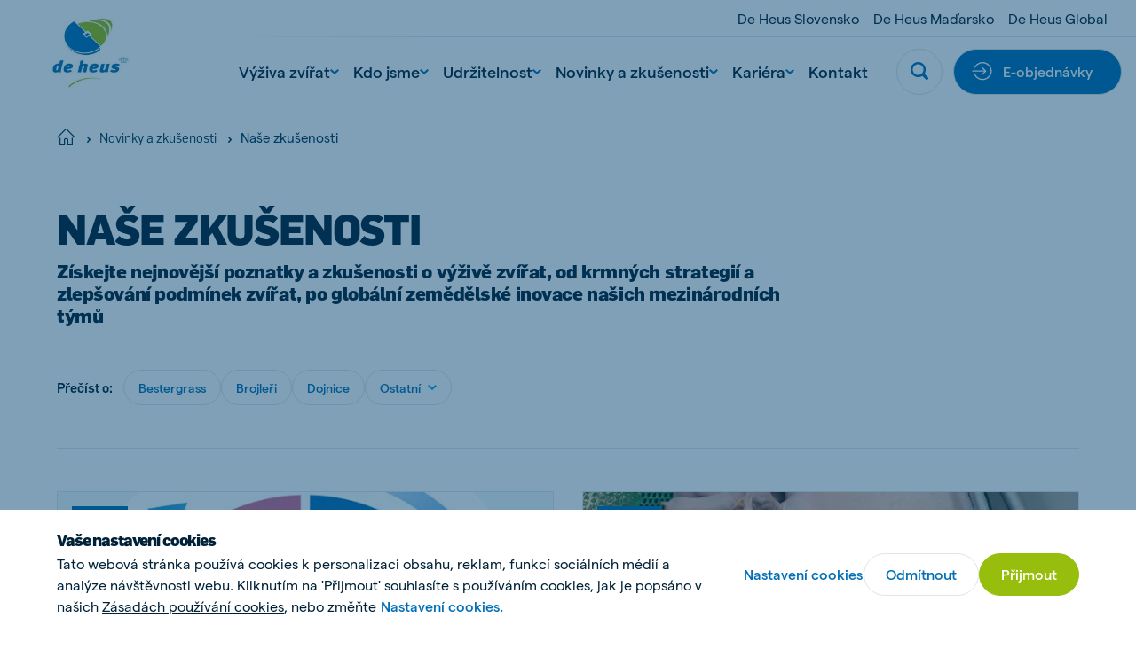

--- FILE ---
content_type: text/html; charset=utf-8
request_url: https://www.deheus.cz/novinky-a-zkusenosti/nase-zkusenosti
body_size: 36644
content:

<!DOCTYPE html>
<html  lang="cs" xml:lang="cs">
<head>
    <meta charset="utf-8">
    <meta http-equiv="X-UA-Compatible" content="IE=edge">
    <meta name="viewport" content="width=device-width, initial-scale=1, maximum-scale=1">
    <meta name="author" content="">


    <!-- Google Tag Manager -->
    <script>
        (function(w,d,s,l,i){w[l]=w[l]||[];w[l].push({'gtm.start':
        new Date().getTime(),event:'gtm.js'});var f=d.getElementsByTagName(s)[0],
        j=d.createElement(s),dl=l!='dataLayer'?'&l='+l:'';j.async=true;j.src=
        'https://www.googletagmanager.com/gtm.js?id='+i+dl;f.parentNode.insertBefore(j,f);
        })(window,document,'script','dataLayer','GTM-WTRN583');
    </script>
    <!-- End Google Tag Manager -->



    <link href="https://www.deheus.cz/novinky-a-zkusenosti/nase-zkusenosti" rel="canonical" />
    <meta name="title" content="Články naše zkušenosti | De Heus " />
<meta name="description" content="Získejte nejnovější mezinárodní i místní poznatky o výživě zvířat a další. Od globálních zemědělských inovací po krmnou strategii." />

    <title>Naše zkušenosti</title>
    <meta property="og:title" content="Články naše zkušenosti | De Heus ">
<meta property="og:type" content="article">
<meta property="og:url" content="https://www.deheus.cz/novinky-a-zkusenosti/nase-zkusenosti">
<meta property="og:image" content="https://www.deheus.cz/globalassets/about-de-heus/our-brands/de-heus-animal-nutrition-logo.jpg">
<meta property="og:image:secure_url" content="https://www.deheus.cz/globalassets/about-de-heus/our-brands/de-heus-animal-nutrition-logo.jpg">
<meta property="og:description" content="Získejte nejnovější mezinárodní i místní poznatky o výživě zvířat a další. Od globálních zemědělských inovací po krmnou strategii.">
<meta property="og:locale" content="cs_CZ">
<meta property="og:locale:alternate" content="cs">
<meta property="article:content_type" content="Overview Page">
<meta property="article:category" content="23450">
<meta property="article:category" content="23488">
<meta property="article:category" content="23444">
<meta property="article:published_time" content="10/06/2020 11:46:04 AM">
<meta property="article:modified_time" content="15.02.2021 8:26:38">


    <link rel="alternate" href="https://www.deheus.cz/novinky-a-zkusenosti/nase-zkusenosti" hreflang="cs" />
<link rel="alternate" href="https://www.deheus.cz/novinky-a-zkusenosti/nase-zkusenosti" hreflang="x-default" />

    
    <link rel="apple-touch-icon" sizes="180x180" href="/Assets/favicons/apple-touch-icon.png">
    <link rel="icon" type="image/png" sizes="32x32" href="/Assets/favicons/favicon-32x32.png">
    <link rel="icon" type="image/png" sizes="16x16" href="/Assets/favicons/favicon-16x16.png">
    <link rel="manifest" href="/Assets/favicons/site.webmanifest">
    <link rel="mask-icon" href="/Assets/favicons/safari-pinned-tab.svg" color="#5bbad5">
    <link rel="shortcut icon" href="/Assets/favicons/favicon.ico">
    <meta name="msapplication-TileColor" content="#ffffff">
    <meta name="msapplication-config" content="/Assets/favicons/browserconfig.xml">
    <meta name="theme-color" content="#ffffff">


    
    

    <script nonce="6496f886-f030-41b8-b0e2-21022ce5345a">
!function(T,l,y){var S=T.location,k="script",D="instrumentationKey",C="ingestionendpoint",I="disableExceptionTracking",E="ai.device.",b="toLowerCase",w="crossOrigin",N="POST",e="appInsightsSDK",t=y.name||"appInsights";(y.name||T[e])&&(T[e]=t);var n=T[t]||function(d){var g=!1,f=!1,m={initialize:!0,queue:[],sv:"5",version:2,config:d};function v(e,t){var n={},a="Browser";return n[E+"id"]=a[b](),n[E+"type"]=a,n["ai.operation.name"]=S&&S.pathname||"_unknown_",n["ai.internal.sdkVersion"]="javascript:snippet_"+(m.sv||m.version),{time:function(){var e=new Date;function t(e){var t=""+e;return 1===t.length&&(t="0"+t),t}return e.getUTCFullYear()+"-"+t(1+e.getUTCMonth())+"-"+t(e.getUTCDate())+"T"+t(e.getUTCHours())+":"+t(e.getUTCMinutes())+":"+t(e.getUTCSeconds())+"."+((e.getUTCMilliseconds()/1e3).toFixed(3)+"").slice(2,5)+"Z"}(),iKey:e,name:"Microsoft.ApplicationInsights."+e.replace(/-/g,"")+"."+t,sampleRate:100,tags:n,data:{baseData:{ver:2}}}}var h=d.url||y.src;if(h){function a(e){var t,n,a,i,r,o,s,c,u,p,l;g=!0,m.queue=[],f||(f=!0,t=h,s=function(){var e={},t=d.connectionString;if(t)for(var n=t.split(";"),a=0;a<n.length;a++){var i=n[a].split("=");2===i.length&&(e[i[0][b]()]=i[1])}if(!e[C]){var r=e.endpointsuffix,o=r?e.location:null;e[C]="https://"+(o?o+".":"")+"dc."+(r||"services.visualstudio.com")}return e}(),c=s[D]||d[D]||"",u=s[C],p=u?u+"/v2/track":d.endpointUrl,(l=[]).push((n="SDK LOAD Failure: Failed to load Application Insights SDK script (See stack for details)",a=t,i=p,(o=(r=v(c,"Exception")).data).baseType="ExceptionData",o.baseData.exceptions=[{typeName:"SDKLoadFailed",message:n.replace(/\./g,"-"),hasFullStack:!1,stack:n+"\nSnippet failed to load ["+a+"] -- Telemetry is disabled\nHelp Link: https://go.microsoft.com/fwlink/?linkid=2128109\nHost: "+(S&&S.pathname||"_unknown_")+"\nEndpoint: "+i,parsedStack:[]}],r)),l.push(function(e,t,n,a){var i=v(c,"Message"),r=i.data;r.baseType="MessageData";var o=r.baseData;return o.message='AI (Internal): 99 message:"'+("SDK LOAD Failure: Failed to load Application Insights SDK script (See stack for details) ("+n+")").replace(/\"/g,"")+'"',o.properties={endpoint:a},i}(0,0,t,p)),function(e,t){if(JSON){var n=T.fetch;if(n&&!y.useXhr)n(t,{method:N,body:JSON.stringify(e),mode:"cors"});else if(XMLHttpRequest){var a=new XMLHttpRequest;a.open(N,t),a.setRequestHeader("Content-type","application/json"),a.send(JSON.stringify(e))}}}(l,p))}function i(e,t){f||setTimeout(function(){!t&&m.core||a()},500)}var e=function(){var n=l.createElement(k);n.src=h;var e=y[w];return!e&&""!==e||"undefined"==n[w]||(n[w]=e),n.onload=i,n.onerror=a,n.onreadystatechange=function(e,t){"loaded"!==n.readyState&&"complete"!==n.readyState||i(0,t)},n}();y.ld<0?l.getElementsByTagName("head")[0].appendChild(e):setTimeout(function(){l.getElementsByTagName(k)[0].parentNode.appendChild(e)},y.ld||0)}try{m.cookie=l.cookie}catch(p){}function t(e){for(;e.length;)!function(t){m[t]=function(){var e=arguments;g||m.queue.push(function(){m[t].apply(m,e)})}}(e.pop())}var n="track",r="TrackPage",o="TrackEvent";t([n+"Event",n+"PageView",n+"Exception",n+"Trace",n+"DependencyData",n+"Metric",n+"PageViewPerformance","start"+r,"stop"+r,"start"+o,"stop"+o,"addTelemetryInitializer","setAuthenticatedUserContext","clearAuthenticatedUserContext","flush"]),m.SeverityLevel={Verbose:0,Information:1,Warning:2,Error:3,Critical:4};var s=(d.extensionConfig||{}).ApplicationInsightsAnalytics||{};if(!0!==d[I]&&!0!==s[I]){var c="onerror";t(["_"+c]);var u=T[c];T[c]=function(e,t,n,a,i){var r=u&&u(e,t,n,a,i);return!0!==r&&m["_"+c]({message:e,url:t,lineNumber:n,columnNumber:a,error:i}),r},d.autoExceptionInstrumented=!0}return m}(y.cfg);function a(){y.onInit&&y.onInit(n)}(T[t]=n).queue&&0===n.queue.length?(n.queue.push(a),n.trackPageView({})):a()}(window,document,{src: "https://js.monitor.azure.com/scripts/b/ai.2.gbl.min.js", crossOrigin: "anonymous", cfg: { instrumentationKey:'f7fc7915-cf55-4a96-8f31-5ff0977bce44', disableCookiesUsage: false }});
</script>


    
        <style>
            @font-face {
                font-family: 'matter';
                font-display: swap;
                src: url('/Assets/fonts/matter/Matter-Regular.eot?v=1.0.1');
                src: url('/Assets/fonts/matter/Matter-Regular.woff2?v=1.0.1') format('woff2'), url('/Assets/fonts/matter/Matter-Regular.woff?v=1.0.1') format('woff');
            }

            @font-face {
                font-family: 'matter';
                font-weight: bold;
                font-display: swap;
                src: url('/Assets/fonts/matter/Matter-Medium.eot?v=1.0.1');
                src: url('/Assets/fonts/matter/Matter-Medium.woff2?v=1.0.1') format('woff2'), url('/Assets/fonts/matter/Matter-Medium.woff?v=1.0.1') format('woff');
            }

            @font-face {
                font-family: 'flama-site';
                font-display: swap;
                src: url('/Assets/fonts/flama-extrabold/Flama-Extrabold.otf?v=1.0.1') format('otf'), url('/Assets/fonts/flama-extrabold/Flama-Extrabold2.woff2?v=1.0.1') format('woff2'), url('/Assets/fonts/flama-extrabold/Flama-Extrabold2.woff?v=1.0.1') format('woff');
                font-weight: 900;
            }

            @font-face {
                font-family: 'flama-site';
                font-display: swap;
                src: url('/Assets/fonts/flama-medium/Flama-Medium.otf?v=1.0.1') format('otf'), url('/Assets/fonts/flama-medium/Flama-Medium2.woff2?v=1.0.1') format('woff2'), url('/Assets/fonts/flama-medium/Flama-Medium2.woff?v=1.0.1') format('woff');
                font-weight: 600;
            }

            @font-face {
                font-family: 'flama-site';
                font-display: swap;
                src: url('/Assets/fonts/flama-book/Flama-Book.otf?v=1.0.1') format('otf'), url('/Assets/fonts/flama-book/Flama-Book2.woff2?v=1.0.1') format('woff2'), url('/Assets/fonts/flama-book/Flama-Book2.woff?v=1.0.1') format('woff');
                font-weight: 500;
            }
        </style>
        <link rel="preload" href="/Assets/fonts/flama-book/Flama-Book2.woff2?v=1.0.1" as="font" type="font/woff2" crossorigin>
        <link rel="preload" href="/Assets/fonts/flama-extrabold/Flama-Extrabold2.woff2?v=1.0.1" as="font" type="font/woff2" crossorigin>
        <link rel="preload" href="/Assets/fonts/flama-medium/Flama-Medium2.woff2?v=1.0.1" as="font" type="font/woff2" crossorigin>
        <link rel="preload" href="/Assets/fonts/matter/Matter-Regular.woff2?v=1.0.1" as="font" type="font/woff2" crossorigin>
        <link rel="preload" href="/Assets/fonts/matter/Matter-Medium.woff2?v=1.0.1" as="font" type="font/woff2" crossorigin>



    <style>

                :root {
                    --base-font-color: #002137;
                    --primary-color: #97be0d;
                    --secondary-color: #006fb7;
                    --font-type-main: matter, Roboto, sans-serif;
                    --font-type-titles: flama-site, Roboto, sans-serif;
                }
                </style>

<link as="style" href="/Assets/css/style.min.css?v=20260115010022" rel="preload" /><link href="/Assets/css/style.min.css?v=20260115010022" rel="stylesheet" type="text/css" />

</head>

<body class="overviewpage">

    <!-- Google Tag Manager (noscript) -->
    <noscript>
        <iframe src="https://www.googletagmanager.com/ns.html?id=GTM-WTRN583"
                height="0" width="0" style="display:none;visibility:hidden">
        </iframe>
    </noscript>
    <!-- End Google Tag Manager (noscript) -->


    <svg style="width:0;height:0;position:absolute;" aria-hidden="true" focusable="false">
    <symbol id="icon-close" viewBox="0 0 16 16">
        <path fill-rule="evenodd" clip-rule="evenodd"
            d="M6.02104 7.86317L.550505 13.3337c-.336017.336-.333624.8838.00534 1.2228l.614065.6141c.33897.3389.88678.3413 1.22279.0053l5.47053-5.47053 5.47057 5.47053c.336.336.8838.3336 1.2228-.0053l.614-.6141c.339-.339.3414-.8868.0054-1.2228L9.70543 7.86317 15.176 2.39264c.336-.33601.3336-.88382-.0054-1.22279l-.614-.614066c-.339-.338964-.8868-.341357-1.2228-.00534L7.86323 6.02098 2.39271.550446c-.33602-.336017-.88383-.333625-1.2228.00534l-.614064.614064c-.338965.33897-.341357.88678-.00534 1.2228L6.02104 7.86317z" />
    </symbol>
    <symbol id="icon-close-circle" viewBox="0 0 44 44" fill="none">
        <circle cx="22" cy="22" r="21.5172" fill="#fff" stroke="#DFE6E8" stroke-width=".965517" />
        <path fill-rule="evenodd" clip-rule="evenodd"
            d="M20.3035 21.8823l-4.6889 4.6889c-.288.288-.2859.7575.0046 1.0481l.5264.5263c.2905.2906.7601.2926 1.0481.0046l4.6888-4.6888 4.6889 4.6889c.288.288.7576.2859 1.0481-.0046l.5264-.5264c.2905-.2905.2926-.7601.0045-1.0481l-4.6889-4.6889 4.6893-4.6892c.288-.288.2859-.7575-.0046-1.0481l-.5264-.5263c-.2905-.2906-.7601-.2926-1.0481-.0046l-4.6892 4.6892-4.6891-4.6892c-.2881-.288-.7576-.2859-1.0481.0046l-.5264.5264c-.2905.2905-.2926.7601-.0046 1.0481l4.6892 4.6891z"
            fill="#006FB7" />
    </symbol>
    <symbol id="icon-menu" viewBox="0 0 26 16">
        <path fill-rule="evenodd" clip-rule="evenodd"
            d="M25.3333 0v2.66667H0V0h25.3333zm0 6.66667v2.66666H0V6.66667h25.3333zm0 9.33333v-2.6667H0V16h25.3333z" />
    </symbol>
    <symbol id="icon-search" viewBox="0 0 22 22">
        <path fill-rule="evenodd" clip-rule="evenodd"
            d="M21.4329 18.8806l-4.2491-4.2575c2.8778-4.3172 1.7188-10.15491-2.5897-13.0385C10.2855-1.29898 4.45932-.137665 1.58146 4.17946-1.2964 8.49659-.137393 14.3343 4.17117 17.2179c3.15595 2.1128 7.27063 2.1119 10.42563-.0018l4.2491 4.2566c.7199.7031 1.867.7031 2.587 0 .7254-.7039.7647-1.8441.0613-2.571-.0138-.0147-.0275-.0284-.0613-.0211zM9.3908 2.76141c3.6627 0 6.6321 2.97525 6.6321 6.64527s-2.9694 6.64522-6.6321 6.64522c-3.66273 0-6.63207-2.9752-6.63207-6.64522.00366-3.66819 2.97117-6.6416 6.63207-6.64527z" />
    </symbol>
    <symbol id="icon-arrow" viewBox="0 0 24 24">
        <path id="Arrow" fill-rule="evenodd" clip-rule="evenodd"
            d="M11.8525 15.1925L14.2075 12.8375H6.6001V11.1622H14.1336L11.7782 8.80679L12.9629 7.62213L17.4002 12.0139L13.0372 16.3769L11.8525 15.1925Z"/>
    </symbol>
    <symbol id="icon-facebook" viewBox="0 0 14 26">
        <path
            d="M13.9512 9.28666H8.93348V6.965s-.2797-2.20757 1.34532-2.20757h3.306V.00000125H7.95454S3.24447-.0185709 3.24447 4.46821c0 .96316-.00559 2.71967-.01119 4.81845H0v3.83144h3.22489C3.20531 19.2101 3.18294 26 3.18294 26h5.75054V13.1207h3.79542l1.2223-3.83404z" />
    </symbol>
    <symbol id="icon-twitter" viewBox="0 0 21 21">
        <path fill-rule="evenodd" clip-rule="evenodd"
            d="M12.5,8.9L20.3,0h-1.9l-6.8,7.7L6.3,0H0l8.2,11.7L0,21h1.9L9,12.9l5.7,8.2H21 M2.5,1.4h2.8l13.1,18.3h-2.8" />
    </symbol>
    <symbol id="icon-youtube" viewBox="0 0 24 17">
        <path fill-rule="evenodd" clip-rule="evenodd"
            d="M9.522 11.635l-.00075-6.79113 6.48455 3.40725L9.522 11.635zM23.76 3.66708s-.2348-1.66548-.954-2.3989C21.8932.305149 20.8703.300618 20.4015.244724 17.043-7e-8 12.0052 0 12.0052 0h-.0104S6.957-7e-8 3.5985.244724C3.129.300618 2.10675.305149 1.19325 1.26818.474 2.0016.24 3.66708.24 3.66708S0 5.62336 0 7.57889V9.4128c0 1.9563.24 3.9118.24 3.9118s.234 1.6655.95325 2.3989c.9135.963 2.11275.9328 2.64675 1.0333C5.76 16.9426 12 17 12 17s5.043-.0076 8.4015-.2523c.4688-.0566 1.4917-.0612 2.4045-1.0242.7192-.7334.954-2.3989.954-2.3989s.24-1.9555.24-3.9118V7.57889c0-1.95553-.24-3.91181-.24-3.91181z" />
    </symbol>
    <symbol id="icon-linkedin" viewBox="0 0 21 18">
        <path fill-rule="evenodd" clip-rule="evenodd"
            d="M20.4545 18h-4.5207v-6.3277c0-1.6563-.7071-2.78698-2.2621-2.78698-1.1895 0-1.8509.76301-2.1588 1.49838-.1155.2639-.0974.6316-.0974.9993V18H6.93685s.05773-11.20894 0-12.22783h4.47865v1.91906c.2646-.83908 1.6957-2.03662 3.9795-2.03662 2.8334 0 5.0595 1.75885 5.0595 5.54629V18zM2.40769 4.24268h-.02886C.935659 4.24268 0 3.30793 0 2.12307 0 .915156.963315 0 2.43535 0c1.47083 0 2.37522.912851 2.40408 2.11961 0 1.18487-.93325 2.12307-2.43174 2.12307zM.515935 5.77217H4.50269V18H.515935V5.77217z" />
    </symbol>
    <symbol id="icon-instagram" viewBox="0 0 511 511.9">
        <path
            d="M510.95 150.5c-1.2-27.2-5.598-45.898-11.9-62.102-6.5-17.199-16.5-32.597-29.6-45.398-12.802-13-28.302-23.102-45.302-29.5-16.296-6.3-34.898-10.7-62.097-11.898C334.648.3 325.949 0 256.449 0s-78.199.3-105.5 1.5c-27.199 1.2-45.898 5.602-62.097 11.898-17.204 6.5-32.602 16.5-45.403 29.602-13 12.8-23.097 28.3-29.5 45.3-6.3 16.302-10.699 34.9-11.898 62.098C.75 177.801.449 186.5.449 256s.301 78.2 1.5 105.5c1.2 27.2 5.602 45.898 11.903 62.102 6.5 17.199 16.597 32.597 29.597 45.398 12.801 13 28.301 23.102 45.301 29.5 16.3 6.3 34.898 10.7 62.102 11.898 27.296 1.204 36 1.5 105.5 1.5s78.199-.296 105.5-1.5c27.199-1.199 45.898-5.597 62.097-11.898a130.934 130.934 0 0074.903-74.898c6.296-16.301 10.699-34.903 11.898-62.102 1.2-27.3 1.5-36 1.5-105.5s-.102-78.2-1.3-105.5zm-46.098 209c-1.102 25-5.301 38.5-8.801 47.5-8.602 22.3-26.301 40-48.602 48.602-9 3.5-22.597 7.699-47.5 8.796-27 1.204-35.097 1.5-103.398 1.5s-76.5-.296-103.403-1.5c-25-1.097-38.5-5.296-47.5-8.796C94.551 451.5 84.45 445 76.25 436.5c-8.5-8.3-15-18.3-19.102-29.398-3.5-9-7.699-22.602-8.796-47.5-1.204-27-1.5-35.102-1.5-103.403s.296-76.5 1.5-103.398c1.097-25 5.296-38.5 8.796-47.5C61.25 94.199 67.75 84.1 76.352 75.898c8.296-8.5 18.296-15 29.398-19.097 9-3.5 22.602-7.7 47.5-8.801 27-1.2 35.102-1.5 103.398-1.5 68.403 0 76.5.3 103.403 1.5 25 1.102 38.5 5.3 47.5 8.8 11.097 4.098 21.199 10.598 29.398 19.098 8.5 8.301 15 18.301 19.102 29.403 3.5 9 7.699 22.597 8.8 47.5 1.2 27 1.5 35.097 1.5 103.398s-.3 76.301-1.5 103.301zm0 0" />
        <path
            d="M256.45 124.5c-72.598 0-131.5 58.898-131.5 131.5s58.902 131.5 131.5 131.5c72.6 0 131.5-58.898 131.5-131.5s-58.9-131.5-131.5-131.5zm0 216.8c-47.098 0-85.302-38.198-85.302-85.3s38.204-85.3 85.301-85.3c47.102 0 85.301 38.198 85.301 85.3s-38.2 85.3-85.3 85.3zm0 0M423.852 119.3c0 16.954-13.747 30.7-30.704 30.7-16.953 0-30.699-13.746-30.699-30.7 0-16.956 13.746-30.698 30.7-30.698 16.956 0 30.703 13.742 30.703 30.699zm0 0" />
    </symbol>
    <symbol id="icon-tiktok" viewBox="0 0 2859 3333" shape-rendering="geometricPrecision"
        text-rendering="geometricPrecision" image-rendering="optimizeQuality" fill-rule="evenodd"
        clip-rule="evenodd">
        <path
            d="M2081 0c55 473 319 755 778 785v532c-266 26-499-61-770-225v995c0 1264-1378 1659-1932 753-356-583-138-1606 1004-1647v561c-87 14-180 36-265 65-254 86-398 247-358 531 77 544 1075 705 992-358V1h551z" />
    </symbol>
    <symbol id="icon-globe" viewBox="0 0 26 26">
        <path
            d="M.8125 13c0 3.2323 1.28404 6.3323 3.56964 8.6179C6.66774 23.9035 9.76767 25.1875 13 25.1875c3.2323 0 6.3323-1.284 8.6179-3.5696 2.2856-2.2856 3.5696-5.3856 3.5696-8.6179 0-3.23233-1.284-6.33226-3.5696-8.61786C19.3323 2.09654 16.2323.8125 13 .8125c-3.23233 0-6.33226 1.28404-8.61786 3.56964C2.09654 6.66774.8125 9.76767.8125 13v0z"
            stroke-width="1.625" stroke-linecap="round" stroke-linejoin="round" />
        <path
            d="M10.0631 24.8311C8.41425 22.4131 7.3125 18.0191 7.3125 13c0-5.01906 1.10175-9.41305 2.7506-11.83105M.8125 13h24.375M2.68896 19.5H23.3113M2.68896 6.5H23.3113M15.937 1.16895C17.5858 3.58695 18.6876 7.98094 18.6876 13c0 5.0191-1.1018 9.4131-2.7506 11.8311"
            stroke-width="1.625" stroke-linecap="round" stroke-linejoin="round" />
    </symbol>
    <symbol id="icon-chevron" viewBox="0 0 12 8">
        <path fill-rule="evenodd" clip-rule="evenodd"
            d="M5.99994 7.60002l.82202-.72392L12 2.2848 10.356.400024 6 4.26089 1.64403.400024.00000182 2.2848 5.17804 6.8761l.8219.72392z" />
    </symbol>
    <symbol id="icon-home" viewBox="0 0 28 26">
        <path fill-rule="evenodd" clip-rule="evenodd"
            d="M13.3983 2.12364c.3343-.33433.8754-.33433 1.2097-.00062L26.2276 13.7427c.334.334.8755.334 1.2095 0 .334-.334.334-.8755 0-1.2095L15.8181.91412l-.0017-.001657C14.8142-.0880407 13.1909-.0880404 12.1887.91412L.569715 12.5332c-.334001.334-.334001.8755 0 1.2095.334001.334.875525.334 1.209525 0L13.3983 2.12364zM5.45076 14.8484c0-.4723-.38291-.8552-.85526-.8552-.47235 0-.85527.3829-.85527.8552v9.4079c0 .4724.38292.8553.85527.8553h6.8421c.4724 0 .8553-.3829.8553-.8553v-6.8421c0-.4718.3834-.8552.8552-.8552h1.7106c.4718 0 .8552.3834.8552.8552v6.8421c0 .4724.3829.8553.8553.8553h6.8421c.4723 0 .8553-.3829.8553-.8553v-9.4079c0-.4723-.383-.8552-.8553-.8552-.4724 0-.8553.3829-.8553.8552v8.5527h-5.1316v-5.9869c0-1.4165-1.1492-2.5658-2.5657-2.5658h-1.7106c-1.4165 0-2.5658 1.1493-2.5658 2.5658v5.9869H5.45076v-8.5527z" />
    </symbol>
    <symbol id="icon-check" viewBox="0 0 18 14">
        <path
            d="M14.9721.690796L13.8671 1.7958c-2.469 2.47405-4.72263 4.89944-7.09305 7.32055L3.98711 6.88197l-1.21875-.975-1.950001 2.4375L5.93724 12.4395l1.08875.8694.99125-.9913c2.80516-2.81112 5.31886-5.57283 8.05996-8.31999l1.105-1.105L14.9721.690796z" />
    </symbol>
    <symbol id="icon-check-circle" viewBox="0 0 48 48">
        <circle cx="24" cy="24" r="23.5" fill="#fff" stroke="#DFE6E8" />
        <path
            d="M32.3497 16.2349l-1.36 1.36c-3.0388 3.045-5.8125 6.03-8.7299 9.0099l-3.4301-2.75-1.5-1.2-2.4 3 6.3001 5.04 1.34 1.07 1.22-1.22c3.4525-3.4599 6.5463-6.8589 9.92-10.24l1.36-1.36-2.7201-2.7099z"
             />
    </symbol>
    <symbol id="icon-whatsapp" viewBox="0 0 20 20">
        <path fill-rule="evenodd" clip-rule="evenodd"
            d="M10.0029.00016592C15.5157.00016592 20 4.4857 20 10.0001 20 15.5143 15.5157 20 10.0029 20c-2.03355 0-3.92015-.6054-5.50105-1.6519L.658169 19.5766l1.246011-3.7154C.705276 14.215 0 12.1869 0 9.99992 0 4.48554 4.48427 0 9.9971 0v.00016592h.0058zM6.23568 4.57397c-.38216 0-.78174.11166-1.02275.35854-.29375.29981-1.02258.99931-1.02258 2.43382s1.04614 2.82187 1.18713 3.01607c.14696.1937 2.03952 3.1802 4.97802 4.3974 2.298.9523 2.9799.8641 3.5029.7524.764-.1646 1.722-.7292 1.963-1.4109.241-.6821.241-1.2641.1704-1.3876-.0705-.1234-.2646-.1938-.5583-.3409-.2938-.147-1.7221-.8525-1.9925-.9466-.2645-.0999-.5171-.0645-.7168.2177-.2822.3939-.5584.7937-.7818 1.0346-.1763.1882-.4644.2117-.7053.1117-.3232-.1351-1.2282-.4528-2.34502-1.4463-.86402-.77-1.45169-1.72817-1.62204-2.0162-.17051-.29384-.01758-.46456.11744-.62318.14696-.18234.28795-.31159.43491-.48215.14696-.1704.22923-.25866.32328-.45859.10001-.19396.02935-.39389-.04114-.54089-.07049-.147-.65817-1.58151-.89918-2.16337-.1939-.4644-.34086-.48199-.63461-.49394-.10002-.0058-.21148-.01161-.33506-.01161z" />
    </symbol>
    <symbol id="icon-viber" x="0px" y="0px" viewBox="0 0 1024 1024" style="enable-background:new 0 0 1024 1024;">
        <style type="text/css">
            .st0 {
                fill-rule: evenodd;
                clip-rule: evenodd;
                fill: #665CAC;
            }

            .st1 {
                fill-rule: evenodd;
                clip-rule: evenodd;
                fill: #FFFFFF;
            }
        </style>
        <g>
            <circle id="Oval_22_" class="st0" cx="512" cy="512" r="512" />
            <path class="st1" d="M744.2,285.5c-15.7-13.7-79.3-57.5-220.7-58.1c0,0-166.9-9.6-248.2,61.2c-45.3,43-61.3,105.8-62.9,183.8
                c-1.7,78-3.9,223.9,144.6,263.6h0.1l-0.1,60.4c0,0-1,24.5,16,29.4c20.5,6.1,32.5-12.5,52.3-32.6c10.7-11,25.6-27.1,36.9-39.5
                c101.5,8.1,179.6-10.5,188.5-13.2c20.5-6.3,136.5-20.5,155.3-166.4C825.3,423.7,796.4,328.5,744.2,285.5 M761.5,563.4
                c-15.9,121.9-110.1,129.7-127.3,134.8c-7.4,2.3-75.9,18.4-162.1,13.1c0,0-64.3,73.4-84.3,92.7c-3.1,3-6.8,4.2-9.3,3.6
                c-3.5-0.8-4.3-4.7-4.3-10.4c0.1-8.1,0.5-100.4,0.5-100.4c-125.5-33-118.2-157.4-116.8-222.5c1.4-65.1,14.3-118.4,52.6-154.3
                c68.9-59,210.6-50.3,210.6-50.3c119.7,0.5,177.1,34.7,190.3,46.1C755.4,351.8,777.9,437.7,761.5,563.4 M534,417.1
                c16.5,0.8,29.4,5.7,38.2,14.4c8.9,8.6,13.8,21.2,14.5,37.2c0.1,2.8-2.1,5-5,5.2c0.1,0.1,0,0.1-0.1,0.1c-2.8,0-5.1-2.1-5.2-4.7
                c-1.4-27.4-15.1-40.8-43-42.2c-2.9-0.1-5.1-2.5-5-5.2C528.6,419.1,531.1,417,534,417.1 M592.9,416c-17.2-17.8-40.7-27.5-71.6-29.5
                c-2.9-0.2-5-2.6-4.9-5.3c0.2-2.8,2.7-4.7,5.5-4.6c33.3,2.3,59.8,13.3,78.6,32.7c18.9,19.5,28.1,44,27.4,73
                c-0.2,2.7-2.5,4.7-5.3,4.7h-0.1c-2.9-0.1-5.2-2.4-5.1-5C618.2,455.4,610.2,433.8,592.9,416 M622.9,380.5
                c30.8,28.6,46.6,68.1,47.1,117.3c0.1,2.7-2.3,4.9-5.2,4.9c-2.8,0-5.2-2.2-5.2-4.9c-0.3-46.5-15.2-83.5-43.9-110.3
                c-28.8-26.7-65.2-40.3-108.1-40.5c-2.9,0-5.2-2.3-5.2-4.9c0-2.7,2.4-4.9,5.2-4.9C553.2,337.4,592,352,622.9,380.5 M659,612.5
                c0,0.1-0.1,0.2-0.1,0.2c-6.1,10.2-14.2,19.9-24.6,28.7c-0.1,0.1-0.1,0.1-0.2,0.2c-8.5,6.7-16.8,10.5-24.9,11.4
                c-1,0.2-2.2,0.3-3.6,0.2c-3.6,0-7.2-0.4-10.6-1.5l-0.3-0.4c-12.6-3.3-33.6-11.8-68.6-30c-22.8-11.9-41.6-24.1-57.6-36.1
                c-8.5-6.3-17.1-13.5-25.9-21.8c-0.3-0.3-0.5-0.5-0.9-0.8l-0.9-0.8c-0.3-0.3-0.5-0.5-0.9-0.8c-0.3-0.3-0.5-0.5-0.9-0.8
                c-8.8-8.3-16.4-16.6-23-24.6c-12.7-15.1-25.6-33.1-38.1-54.6c-19.3-33.2-28.2-53.2-31.7-65.1l-0.4-0.3c-1.2-3.3-1.7-6.7-1.6-10.1
                c-0.1-1.3,0-2.6,0.2-3.4c1-7.7,5-15.6,12-23.7c0.1-0.1,0.1-0.1,0.2-0.2c9.4-9.8,19.4-17.6,30.3-23.3c0.1,0,0.2-0.1,0.2-0.1
                c11.4-5.6,22.2-3.7,29.5,4.6c0.1,0.1,15.3,17.4,21.8,25.8c6.2,8,14.5,20.7,18.7,27.9c7.5,12.7,2.8,25.8-4.6,31.3l-14.9,11.2
                c-7.5,5.7-6.5,16.3-6.5,16.3s22.1,79,104.3,98.9c0,0,11.3,0.9,17.2-6.2l11.8-14.1c5.8-7,19.4-11.4,33-4.3
                c7.5,4,20.9,11.9,29.4,17.7c8.9,6.2,27.2,20.7,27.2,20.7C662.9,591.4,664.8,601.7,659,612.5" />
        </g>
        <g id="channel-logos-white">
        </g>
    </symbol>
    <symbol id="icon-sharing" viewBox="0 0 20 20">
        <path
            d="M1.8457 11.4087c0 .8453.33583 1.6561.9336 2.2539.59777.5977 1.40853.9336 2.2539.9336.84538 0 1.65613-.3359 2.25391-.9336.59777-.5978.93359-1.4086.93359-2.2539 0-.8454-.33582-1.65618-.93359-2.25395-.59778-.59777-1.40853-.9336-2.25391-.9336-.84537 0-1.65613.33583-2.2539.9336-.59777.59777-.9336 1.40855-.9336 2.25395zM12.4707 15.6587c0 .8453.3358 1.6561.9336 2.2539.5978.5977 1.4085.9336 2.2539.9336.8454 0 1.6561-.3359 2.2539-.9336.5978-.5978.9336-1.4086.9336-2.2539 0-.8454-.3358-1.6562-.9336-2.2539-.5978-.5978-1.4085-.9336-2.2539-.9336-.8454 0-1.6561.3358-2.2539.9336-.5978.5977-.9336 1.4085-.9336 2.2539v0zM12.4707 5.03365c0 .84538.3358 1.65613.9336 2.25391.5978.59777 1.4085.93359 2.2539.93359.8454 0 1.6561-.33582 2.2539-.93359.5978-.59778.9336-1.40853.9336-2.25391 0-.84537-.3358-1.65613-.9336-2.2539-.5978-.59777-1.4085-.9336-2.2539-.9336-.8454 0-1.6561.33583-2.2539.9336-.5978.59777-.9336 1.40853-.9336 2.2539v0zM7.76172 9.77239l5.17088-3.1025M7.99023 12.5916l4.70897 1.8841"
            stroke-width="2.125" stroke-linecap="round" stroke-linejoin="round" />
    </symbol>
    <symbol id="icon-print" viewBox="0 0 26 26">
        <path fill-rule="evenodd" clip-rule="evenodd"
            d="M7.47192.364044c-.43616 0-.78974.353581-.78974.789746v3.94874H5.28934c-.43998-.00009-.87153.12234-1.24585.35358-.37439.23127-.67704.56239-.8739.95597L.455084 11.8421c-.057995.1099-.090826.2352-.090826.3681v6.3179c0 .6284.249615 1.231.693932 1.6753.44432.4444 1.04694.694 1.6753.694h3.14332l-.75879 3.7939c-.0464.232.01367.4726.16367.6556.15.183.37414.289.61074.289H20.1078c.2366 0 .4608-.106.6108-.289.15-.183.21-.4236.1636-.6556l-.7587-3.7939h3.1433c.6284 0 1.231-.2496 1.6753-.694.4444-.4443.694-1.0469.694-1.6753v-6.3158l-.0001-.0162c-.0002-.0088-.0005-.0176-.001-.0264-.0059-.1178-.0377-.2288-.0897-.3274l-2.7146-5.43037c-.1969-.39358-.4995-.72455-.8739-.95582-.3743-.23124-.8058-.35367-1.2458-.35358h-1.3929V1.15379c0-.436165-.3536-.789746-.7898-.789746H7.47192zM19.3181 6.68202v2.36921c0 .43617-.3536.78975-.7898.78975H7.47192c-.43616 0-.78974-.35358-.78974-.78975V6.68202H5.2891c-.14668-.00004-.29072.04077-.41552.11786-.12474.07706-.22557.18733-.29119.31846L2.43174 11.4205H23.5686L21.418 7.11849c-.0656-.13113-.1665-.24155-.2912-.31861-.1248-.07709-.2686-.1179-.4153-.11786h-1.3934zm-11.05644-.7819v2.36137h9.47694V1.94353H8.26166v3.9409l.00004.00785-.00004.00784zM24.0566 13H1.94375v5.5281c0 .2095.0832.4104.23131.5585.1481.1481.34898.2313.55843.2313h3.45922l.5048-2.524c.07383-.3692.39795-.6349.77441-.6349H18.5283c.3765 0 .7006.2657.7744.6349l.5049 2.524h3.4592c.2095 0 .4104-.0832.5585-.2313s.2313-.349.2313-.5585V13zm-5.6711 7.2617l.0028.0138.7562 3.7809H6.85576l.7554-3.7769c.00237-.0107.00452-.0215.00645-.0323l.50175-2.5087h9.76154l.5025 2.5127.0021.0105zm3.0386-5.4826c.1948-.1302.4238-.1997.6581-.1997.3142 0 .6155.1248.8377.347.2221.2222.3469.5235.3469.8377 0 .2342-.0694.4633-.1996.6581-.1302.1948-.3152.3466-.5316.4363-.2165.0897-.4547.1131-.6845.0674-.2298-.0457-.4409-.1585-.6065-.3242-.1657-.1657-.2785-.3767-.3242-.6065-.0457-.2298-.0223-.468.0674-.6845.0896-.2164.2415-.4014.4363-.5316zm.8092 1.3498c.0238-.0099.0467-.0221.0683-.0365.0433-.029.0803-.0661.1089-.109.0143-.0214.0266-.0442.0365-.0682.02-.0482.0301-.0995.0301-.1511 0-.0258-.0025-.0516-.0076-.0771-.0152-.0766-.0528-.1469-.1081-.2022-.0552-.0552-.1256-.0928-.2021-.108-.0255-.0051-.0513-.0076-.0771-.0076-.0516 0-.1029.0101-.1511.03-.024.01-.0469.0222-.0683.0365-.0429.0287-.08.0657-.1089.109-.0144.0216-.0266.0445-.0365.0682-.0197.0477-.0301.0991-.0301.1512 0 .026.0026.0518.0076.077.0152.076.0525.1465.1081.2022.0556.0556.1261.0929.2022.108.0252.0051.051.0076.077.0076.0521 0 .1035-.0103.1511-.03zm-11.6024 4.7686c-.4361 0-.7897.3536-.7897.7897 0 .4362.3536.7898.7897.7898h4.7385c.4362 0 .7898-.3536.7898-.7898 0-.4361-.3536-.7897-.7898-.7897h-4.7385z" />
    </symbol>
    <symbol id="icon-email" viewBox="0 0 26 18">
        <path fill-rule="evenodd" clip-rule="evenodd"
            d="M.8125 0C.363769 0 0 .363769 0 .8125v16.25c0 .4487.363769.8125.8125.8125h24.375c.4487 0 .8125-.3638.8125-.8125V.8125C26 .363769 25.6362 0 25.1875 0H.8125zm.8125 2.64009V16.25h22.75V2.64016l-6.0842 4.19553 3.386 3.13021c.3295.3046.3497.8187.0451 1.1482-.3047.3295-.8187.3496-1.1482.045l-3.6539-3.37793-1.9772 1.36342c-.5711.39428-1.2486.60545-1.9425.60545-.694 0-1.3715-.21117-1.9426-.60545L9.08043 7.78123 5.42655 11.1591c-.3295.3046-.84355.2845-1.14816-.045-.30461-.3295-.28444-.8436.04506-1.1482l3.38589-3.13015L1.625 2.64009zM22.9847 1.625H3.01542l8.96498 6.18208c.2996.20689.6555.31795 1.0197.31795.3641 0 .7196-.1108 1.0192-.31768L22.9847 1.625z" />
    </symbol>
    <symbol id="icon-location" viewBox="0 0 12 16">
        <path fill-rule="evenodd" clip-rule="evenodd"
            d="M6.3001.800049C3.1537.80351.603518 3.38461.600098 6.56917c0 3.65873 5.080982 8.84293 5.296442 9.06213.2223.225.58368.225.80598 0 .21546-.2192 5.29758-5.4034 5.29758-9.06213-.0034-3.18456-2.5536-5.76566-5.7-5.769121zm0 3.749931c1.10124 0 1.995.90459 1.995 2.01919 0 1.11459-.89376 2.01919-1.995 2.01919-1.10124 0-1.995-.9046-1.995-2.01919.00114-1.11575.89262-2.01919 1.995-2.0215v.00231z" />
    </symbol>
    <symbol id="icon-star" viewBox="0 0 16 16">
        <path d="M9.28565 1.33266C8.70268 0.363935 7.29822 0.363935 6.71525 1.33266L4.99265 4.19503C4.92282 4.31103 4.80895 4.39376 4.67705 4.42433L1.42246 5.1781C0.320996 5.4332 -0.113003 6.7689 0.628161 7.6227L2.81812 10.1455C2.90688 10.2478 2.95037 10.3816 2.93867 10.5165L2.64982 13.8447C2.55206 14.9711 3.68828 15.7966 4.72935 15.3556L7.80542 14.0524C7.93008 13.9996 8.07082 13.9996 8.19548 14.0524L11.2716 15.3556C12.3126 15.7966 13.4489 14.9711 13.3511 13.8447L13.0623 10.5165C13.0505 10.3816 13.094 10.2478 13.1828 10.1455L15.3727 7.6227C16.1139 6.7689 15.6799 5.4332 14.5784 5.1781L11.3239 4.42433C11.192 4.39376 11.0781 4.31103 11.0083 4.19503L9.28565 1.33266Z"/>
    </symbol>
    <symbol id="icon-external-link" viewBox="0 0 32 31">
        <path d="M.999999 15.0054H22M17 20.0054l5-5-5-5" stroke-width="2" stroke-linecap="round"
            stroke-linejoin="round" />
        <path
            d="M4.4092 21.1333c1.37606 2.8269 3.66361 5.1083 6.4942 6.4768 2.8306 1.3685 6.0394 1.7444 9.1096 1.0671 3.0702-.6773 5.8231-2.3684 7.8152-4.8008 1.9921-2.4323 3.1074-5.4645 3.1664-8.608.059-3.1434-.9419-6.21526-2.8413-8.72064-1.8995-2.50539-4.587-4.29847-7.6297-5.09045-3.0426-.791972-6.2633-.536724-9.1432.72463C8.50049 3.4433 6.12898 5.63733 4.64786 8.41063"
            stroke-width="2" stroke-linecap="round" stroke-linejoin="round" />
    </symbol>
    <symbol id="icon-triangle" viewBox="0 0 9 4">
        <path d="M0 0h9L6.75 2 4.5 4 2.25 2 0 0z"/>
    </symbol>
    <symbol id="icon-external" viewBox="0 0 14 14">
        <path fill-rule="evenodd" clip-rule="evenodd"
            d="M12.9996.33313c.0875.000624.1738.018125.2544.051249V.38433c.2494.103136.4118.346256.4125.615632V4.33308c0 .36813-.2988.66688-.6669.66688-.3681 0-.6669-.29875-.6669-.66688V2.6094L7.47079 7.47132c-.12437.12875-.29499.20187-.47374.20375-.17875.00124-.35063-.06876-.47688-.19564-.12688-.12625-.19688-.29812-.19563-.47688.00187-.17873.07499-.34937.20374-.47374l4.86192-4.86192H9.66652c-.36813 0-.66688-.29875-.66688-.66688 0-.368128.29875-.66688.66688-.66688h3.33308zm-.6676 6.66705c0-.36813.2988-.66688.6669-.66688.1769 0 .3463.07064.4713.19563s.1956.29437.1956.47125v6.00002c0 .1769-.0706.3462-.1956.4712s-.2944.1957-.4713.1957H.998911c-.17688 0-.346241-.0707-.471248-.1957-.125006-.125-.195632-.2943-.195632-.4712V1.00018c0-.368129.298752-.666881.66688-.666881H6.99891c.36813 0 .66688.298752.66688.666881 0 .36813-.29875.66688-.66688.66688H1.66579V12.3333H12.332V7.00018z" />
    </symbol>
    <symbol id="icon-gps" viewBox="0 0 24 23">
        <path fill-rule="evenodd" clip-rule="evenodd"
            d="M20.858.516638c.2969-.12307.6237-.155303.939-.092621.3153.062681.6049.21746.8322.444758.2273.227295.3821.516905.4447.832175.0627.31528.0305.64206-.0926.93902L14.9895 21.9137c-.1335.3216-.367.5922-.6658.7712-.2987.179-.6471.2572-.9937.2233-.3466-.034-.6731-.1785-.9314-.412-.2583-.2336-.4347-.544-.5032-.8855L10.227 13.271l-8.33925-1.6683c-.34145-.0685-.65236-.2451-.88596-.5034-.233591-.2583-.378023-.5848-.412003-.9314-.033981-.34657.044288-.69492.223271-.99367.178982-.29875.449212-.53209.770842-.66564L20.858.516638zM2.20703 10.0094L21.4801 2.01782 13.4886 21.2909l-1.7744-8.8698c-.0644-.3216-.3157-.573-.6374-.6373l-8.86977-1.7744z" />
    </symbol>
    <symbol id="icon-phone" viewBox="0 0 22 22">
        <path
            d="M13.7639 20.3187l.011.0066c.9489.6044 2.0757.8671 3.1941.7444 1.1184-.1226 2.1615-.6231 2.9569-1.4189l.6909-.692c.3089-.309.4824-.728.4824-1.1649 0-.4369-.1735-.8559-.4824-1.1649l-2.9118-2.9131c-.1531-.1531-.3347-.2746-.5347-.3575-.2-.0828-.4143-.1255-.6307-.1255-.2165 0-.4308.0427-.6308.1255-.2.0829-.3816.2044-.5346.3575v0c-.309.3089-.728.4824-1.1649.4824-.4369 0-.8559-.1735-1.1648-.4824L8.38289 9.05625c-.15311-.15301-.27456-.3347-.35743-.53467-.08286-.19998-.12552-.41432-.12552-.63079 0-.21646.04266-.4308.12552-.63078.08287-.19997.20432-.38166.35743-.53467.30887-.30899.48239-.72801.48239-1.16491 0-.43691-.17352-.85593-.48239-1.16491l-2.91294-2.9131C5.16098 1.17353 4.74198 1 4.3051 1c-.43688 0-.85588.17353-1.16485.48242l-.69198.69202c-.79569.79548-1.29619 1.83863-1.41882 2.95708-.122621 1.11845.13998 2.24527.7444 3.19426l.00659.01099C4.97287 13.0596 9.04071 17.127 13.7639 20.3187v0z"
            stroke-width="1.75" stroke-linecap="round" stroke-linejoin="round" />
    </symbol>
    <symbol id="icon-before" viewBox="0 0 16 16">
        <path d="M7.11032 1.28125C7.11032 0.573744 6.53658 0 5.82907 0H1.28027C0.572768 0 -0.000976562 0.573744 -0.000976562 1.28125V5.83005C-0.000976562 6.53755 0.572768 7.1113 1.28027 7.1113H5.82907C6.53658 7.1113 7.11032 6.53755 7.11032 5.83005V1.28125Z" />
        <path d="M16 1.28125C16 0.573744 15.4262 0 14.7187 0H10.1699C9.46242 0 8.88867 0.573744 8.88867 1.28125V5.83005C8.88867 6.53755 9.46242 7.1113 10.1699 7.1113H14.7187C15.4262 7.1113 16 6.53755 16 5.83005V1.28125Z" />
        <path d="M7.1113 10.1699C7.1113 9.46242 6.53755 8.88867 5.83005 8.88867H1.28125C0.573744 8.88867 0 9.46242 0 10.1699V14.7187C0 15.4262 0.573744 16 1.28125 16H5.83005C6.53755 16 7.1113 15.4262 7.1113 14.7187V10.1699Z" />
        <path d="M16 10.1699C16 9.46242 15.4262 8.88867 14.7187 8.88867H10.1699C9.46242 8.88867 8.88867 9.46242 8.88867 10.1699V14.7187C8.88867 15.4262 9.46242 16 10.1699 16H14.7187C15.4262 16 16 15.4262 16 14.7187V10.1699Z" />
    </symbol>
    <symbol id="icon-filter" viewBox="0 0 25 26">
        <g clip-path="url(#clip0)">
            <path d="M1.20703 1.65625H23.8945V24.3437H1.20703V1.65625Z"stroke-width="1.5125"
                stroke-linecap="round" stroke-linejoin="round" />
            <path d="M13.3066 16.7812H19.3566" stroke-width="1.5125" stroke-linecap="round"
                stroke-linejoin="round" />
            <path d="M5.74414 16.7812H8.76914" stroke-width="1.5125" stroke-linecap="round"
                stroke-linejoin="round" />
            <path
                d="M13.307 16.7812C13.307 17.2299 13.174 17.6685 12.9247 18.0415C12.6755 18.4146 12.3212 18.7054 11.9067 18.8772C11.4922 19.0489 11.0361 19.0939 10.596 19.0064C10.156 18.919 9.75172 18.703 9.43439 18.3858C9.11706 18.0686 8.9009 17.6645 8.81325 17.2244C8.72559 16.7844 8.77038 16.3283 8.94194 15.9137C9.1135 15.4991 9.40414 15.1447 9.7771 14.8953C10.1501 14.6459 10.5886 14.5127 11.0373 14.5125C11.3353 14.5123 11.6304 14.5709 11.9058 14.6849C12.1812 14.7988 12.4314 14.9659 12.6422 15.1766C12.853 15.3873 13.0202 15.6374 13.1342 15.9128C13.2483 16.1881 13.307 16.4832 13.307 16.7812V16.7812Z"
                stroke-width="1.5125" stroke-linecap="round" stroke-linejoin="round" />
            <path d="M14.8191 9.21875H5.74414" stroke-width="1.5125" stroke-linecap="round"
                stroke-linejoin="round" />
            <path
                d="M19.3559 9.2187C19.3559 8.77003 19.2228 8.33143 18.9736 7.95836C18.7243 7.58528 18.3701 7.29449 17.9556 7.12275C17.5411 6.951 17.0849 6.90601 16.6449 6.99347C16.2048 7.08093 15.8005 7.29691 15.4832 7.6141C15.1659 7.93129 14.9497 8.33545 14.8621 8.77547C14.7744 9.2155 14.8192 9.67164 14.9908 10.0862C15.1623 10.5008 15.453 10.8552 15.8259 11.1046C16.1989 11.354 16.6374 11.4873 17.0861 11.4875C17.6879 11.4875 18.2651 11.2485 18.6907 10.823C19.1163 10.3976 19.3556 9.8205 19.3559 9.2187V9.2187Z"
                stroke-width="1.5125" stroke-linecap="round" stroke-linejoin="round" />
        </g>
        <defs>
            <clipPath id="clip0">
                <rect width="24.2" height="24.2" fill="white" transform="translate(0.449219 0.899902)" />
            </clipPath>
        </defs>
    </symbol>
    <symbol id="icon-configurator" viewBox="0 0 106 106">
        <circle opacity="0.4" cx="53" cy="53" r="52.5" stroke-dasharray="4 4" />
        <path
            d="M77.9448 59.8036L63.0942 74.6523L55.7964 76.1118L57.2559 68.814L72.1065 53.9654C72.4884 53.5827 72.9421 53.2792 73.4415 53.072C73.9409 52.8649 74.4762 52.7583 75.0169 52.7583C75.5575 52.7583 76.0929 52.8649 76.5923 53.072C77.0917 53.2792 77.5453 53.5827 77.9272 53.9654L77.9448 53.981C78.7167 54.7532 79.1504 55.8004 79.1504 56.8923C79.1504 57.9842 78.7167 59.0314 77.9448 59.8036Z"
            stroke-width="2.91912" stroke-linecap="round" stroke-linejoin="round" />
        <path
            d="M49.9582 70.2736H38.2817C37.5075 70.2736 36.765 69.966 36.2175 69.4186C35.6701 68.8711 35.3625 68.1286 35.3625 67.3544V35.2441C35.3625 34.4699 35.6701 33.7274 36.2175 33.1799C36.765 32.6325 37.5075 32.325 38.2817 32.325H54.5879C55.3616 32.3251 56.1035 32.6324 56.6507 33.1793L63.6995 40.228C64.2463 40.7752 64.5536 41.5172 64.5538 42.2908V52.7452"
            stroke-width="2.91912" stroke-linecap="round" stroke-linejoin="round" />
        <path d="M41.2007 41.0823H47.0389" stroke-width="2.91912" stroke-linecap="round"
            stroke-linejoin="round" />
        <path d="M41.2007 49.8396H47.0389" stroke-width="2.91912" stroke-linecap="round"
            stroke-linejoin="round" />
        <path d="M41.2007 58.5972H47.0389" stroke-width="2.91912" stroke-linecap="round"
            stroke-linejoin="round" />
        <path d="M52.8772 41.0823V58.597" stroke-width="2.91912" stroke-linecap="round"
            stroke-linejoin="round" />
        <path d="M58.7154 49.8396H52.8772" stroke-width="2.91912" stroke-linecap="round"
            stroke-linejoin="round" />
    </symbol>
    <symbol id="icon-remove" viewBox="0 0 8 9" xmlns="http://www.w3.org/2000/svg">
        <path fill-rule="evenodd" clip-rule="evenodd"
            d="M3.01052 4.38999L0.275253 7.12526C0.107244 7.29326 0.10844 7.56717 0.277923 7.73665L0.584956 8.04369C0.754438 8.21317 1.02834 8.21436 1.19635 8.04636L3.93162 5.31109L6.66689 8.04636C6.8349 8.21437 7.10881 8.21317 7.27829 8.04369L7.58532 7.73665C7.7548 7.56717 7.756 7.29327 7.58799 7.12526L4.85272 4.38999L7.58798 1.65473C7.75599 1.48672 7.75479 1.21281 7.58531 1.04333L7.27828 0.736297C7.1088 0.566814 6.83489 0.565618 6.66688 0.733627L3.93162 3.46889L1.19636 0.733628C1.02835 0.565619 0.754447 0.566815 0.584965 0.736298L0.277932 1.04333C0.10845 1.21281 0.107254 1.48672 0.275262 1.65473L3.01052 4.38999Z"/>
    </symbol>
    <symbol id="icon-download" viewBox="0 0 26 26" xmlns="http://www.w3.org/2000/svg">
        <path fill-rule="evenodd" clip-rule="evenodd"
            d="M13.365 13.365a6.084 6.084 0 118.603 8.604 6.084 6.084 0 01-8.603-8.604zm4.302-.282a4.583 4.583 0 100 9.167 4.583 4.583 0 000-9.167z" />
        <path fill-rule="evenodd" clip-rule="evenodd"
            d="M17.667 14.25a.75.75 0 01.75.75v5.333a.75.75 0 01-1.5 0V15a.75.75 0 01.75-.75z" />
        <path fill-rule="evenodd" clip-rule="evenodd"
            d="M15.136 17.803a.75.75 0 011.061 0l2 2a.75.75 0 01-1.06 1.06l-2-2a.75.75 0 010-1.06z" />
        <path fill-rule="evenodd" clip-rule="evenodd"
            d="M20.197 17.803a.75.75 0 010 1.06l-2 2a.75.75 0 01-1.06-1.06l2-2a.75.75 0 011.06 0zM4.917 8.333a.75.75 0 01.75-.75H15a.75.75 0 010 1.5H5.667a.75.75 0 01-.75-.75zM4.917 12.333a.75.75 0 01.75-.75H11a.75.75 0 010 1.5H5.667a.75.75 0 01-.75-.75zM4.917 16.333a.75.75 0 01.75-.75H9a.75.75 0 010 1.5H5.667a.75.75 0 01-.75-.75z"/>
        <path fill-rule="evenodd" clip-rule="evenodd"
            d="M4.333 3.75a.583.583 0 00-.583.583V19a.583.583 0 00.583.583H9a.75.75 0 010 1.5H4.333A2.083 2.083 0 012.25 19V4.333A2.083 2.083 0 014.333 2.25h9.448c.553 0 1.082.22 1.473.61l2.553 2.553c.39.39.61.92.61 1.472V9a.75.75 0 01-1.5 0V6.885a.584.584 0 00-.171-.412l-2.553-2.552a.584.584 0 00-.412-.171H4.333z" />
    </symbol>
    <symbol id="icon-contact-phone" viewBox="0 0 16 16">
        <path fill-rule="evenodd" clip-rule="evenodd"
            d="M3.0823 0.489614C2.82062 0.536894 2.52453 0.668478 2.30145 0.836638C2.13808 0.959774 1.45726 1.65432 1.31003 1.84803C0.73843 2.60011 0.459278 3.42408 0.462926 4.34848C0.464654 4.78333 0.516798 5.14667 0.63211 5.52709C0.772318 5.98961 0.908734 6.2588 1.26913 6.78403C3.24805 9.66805 5.78654 12.2671 8.63206 14.3225C9.57285 15.0021 9.85981 15.1697 10.3773 15.3421C10.8354 15.4946 11.1555 15.5443 11.6721 15.543C11.9864 15.5422 12.0945 15.5357 12.2679 15.5074C12.8838 15.4068 13.4244 15.198 13.9117 14.8726C14.2087 14.6742 14.3259 14.5729 14.7526 14.1453C15.1594 13.7378 15.2438 13.6335 15.3614 13.3929C15.4862 13.1375 15.5385 12.9042 15.5391 12.6C15.54 12.13 15.3898 11.7411 15.0648 11.3727C15.0005 11.2997 14.488 10.7823 13.9259 10.2228C13.0839 9.38451 12.8801 9.18989 12.7681 9.11656C12.4005 8.87608 12.0921 8.78909 11.6641 8.80513C11.2035 8.82241 10.8497 8.96806 10.4964 9.28585C10.3633 9.40553 10.277 9.4456 10.1521 9.4456C9.95763 9.4456 10.0511 9.52992 8.26881 7.74742C6.48544 5.96389 6.56038 6.04683 6.56038 5.85603C6.56038 5.73891 6.61022 5.63553 6.73062 5.50305C7.33056 4.84281 7.3732 3.88171 6.83457 3.16003C6.73669 3.02888 4.71352 1.00048 4.54406 0.863598C4.14478 0.54107 3.58718 0.398414 3.0823 0.489614ZM3.22197 1.91209C3.13195 1.95694 2.58501 2.49889 2.4308 2.69603C2.24024 2.93965 2.09909 3.20325 2.00105 3.49857C1.81003 4.074 1.81265 4.63353 2.00907 5.21357C2.11941 5.53944 2.31496 5.85752 2.88605 6.64003C4.82673 9.29917 7.23929 11.6564 9.93166 13.5239C10.3625 13.8227 10.5527 13.9247 10.8606 14.022C11.1579 14.1159 11.2929 14.1349 11.6641 14.1349C11.9606 14.1349 12.0308 14.1299 12.1724 14.0991C12.5068 14.0263 12.7909 13.9153 13.0527 13.7553C13.2692 13.6229 13.396 13.5165 13.7375 13.1805C14.0916 12.8322 14.1341 12.7709 14.1347 12.6081C14.1355 12.4106 14.1699 12.451 13.0275 11.3088C11.8908 10.1723 11.9303 10.206 11.7374 10.206C11.6025 10.206 11.5502 10.2306 11.3906 10.3687C11.1249 10.5987 10.8815 10.7279 10.5601 10.8095C10.4632 10.8342 10.3831 10.84 10.1441 10.8398C9.87075 10.8395 9.83579 10.8361 9.68806 10.7954C9.49267 10.7415 9.21472 10.6079 9.06406 10.4954C8.90462 10.3764 5.62669 7.09499 5.51643 6.94403C5.2664 6.60166 5.16123 6.27893 5.1619 5.85603C5.16269 5.36326 5.30317 5.00438 5.65123 4.606C5.76675 4.47377 5.80729 4.38713 5.80755 4.27203C5.80797 4.08637 5.82723 4.1088 4.69126 2.97275C3.8964 2.17784 3.63934 1.92997 3.58406 1.9051C3.47798 1.85741 3.32581 1.86033 3.22197 1.91209Z" />
    </symbol>
    <symbol id="logo-deheus" viewBox="0 0 129 117" fill="none">
        <path fill-rule="evenodd" clip-rule="evenodd"
                d="M56.7143 21.9921l3.2137-1.872 6.7238 6.3182-3.1981 2.0281.6864.6708 2.9329 2.8393 1.9813 1.9033 1.2169 1.17.6396.624 2.8393 2.7457.7488.7177 3.0733 2.9641 4.0094 3.8689c1.9345-1.5444 3.5881-3.2605 4.9298-5.117 1.2324-1.716 2.1996-3.5413 2.8393-5.429.6084-1.7472.936-3.5413 1.014-5.351.0624-1.6848-.1092-3.3697-.4992-5.0233-.3744-1.5445-.9516-3.0734-1.7161-4.5398-.7176-1.3885-1.6224-2.7145-2.6833-3.9782-1.014-1.2012-2.1685-2.34-3.4477-3.3853-1.248-1.014-2.6209-1.9501-4.0874-2.7925-1.404-.79561-2.8861-1.51324-4.4149-2.12166-1.4353-.56162-2.9485-1.06084-4.493-1.45086-2.8861-.73322-5.9126-1.15444-8.9703-1.24804-5.9594-.17161-11.8408.93603-17.0358 3.19812l1.1544 1.10764 1.3573 1.3104 3.2293 3.1202 3.6661 3.5257 4.181 4.0405.1092.156z"
                fill="#95C11F" />
        <path fill-rule="evenodd" clip-rule="evenodd"
                d="M62.0809 29.3403l-4.8206 3.0578-6.7239-6.8175 4.7738-2.7769-.9516-.936c-.8893-.8581-1.7473-1.6849-2.5897-2.4961-1.6225-1.5601-3.1513-3.0421-4.6178-4.4618-1.404-1.3416-2.7301-2.6365-4.0093-3.8533-1.2169-1.17008-2.3869-2.29332-3.4946-3.36976-1.0764-1.02964-2.106-2.02807-3.0889-2.97971-1.4508.78003-2.8237 1.65366-4.1029 2.5741-1.2949.95163-2.5117 1.96567-3.6194 3.04207-1.1388 1.1077-2.184 2.2933-3.1201 3.5258-.9672 1.2792-1.8252 2.6209-2.5429 4.0405-.7644 1.4509-1.3728 2.9797-1.8564 4.5398-.4837 1.638-.8269 3.3229-.9673 5.0546-.156 1.8096-.0936 3.6661.1872 5.5382.2964 1.9656.8581 3.9469 1.7005 5.9282.8892 2.0749 2.0593 4.0405 3.4633 5.8502 1.4821 1.9033 3.2293 3.6349 5.2262 5.1794 2.0749 1.5913 4.3838 2.9797 6.8955 4.0873 2.5897 1.1545 5.3666 2.0281 8.2839 2.5897 2.9797.5773 6.053.8269 9.1575.7177 3.1357-.1092 6.2714-.5617 9.3292-1.3885 3.0421-.8112 5.9594-1.9813 8.6895-3.4945 2.6833-1.4821 5.1482-3.2761 7.3166-5.3666L62.0809 29.3403z"
                fill="#006EB8" />
        <path fill-rule="evenodd" clip-rule="evenodd"
                d="M61.9872 3.7396S108.493-4.70031 92.502 31.181c0 0 3.5569-23.13565-30.5148-27.4414z"
                fill="#95C11F" />
        <path fill-rule="evenodd" clip-rule="evenodd"
                d="M73.5161 54.3477c-2.7145 1.5132-5.6474 2.5272-8.7363 3.3697-3.0421.8268-6.1935 1.17-9.3604 1.2792-3.1045.1092-6.1934-.1248-9.2043-.702-2.9017-.5616-5.7098-1.4197-8.3307-2.5897-2.5273-1.1232-4.8518-2.4961-6.9423-4.1029-1.9969-1.5445-3.7753-3.2918-5.273-5.195-.2496-.3121-.4836-.6241-.702-.9517.2028.3276.4056.6552.624.9673 1.3573 1.9812 2.9953 3.8377 4.8674 5.507 1.9657 1.7472 4.181 3.2917 6.6146 4.6021 2.5273 1.3573 5.2418 2.4493 8.0967 3.2449 2.9486.8269 6.0219 1.3105 9.1108 1.4665 3.1669.156 6.3338-.0312 9.4227-.5772 3.1201-.5616 6.1311-1.4665 8.9236-2.7145 2.7769-1.2325 5.3353-2.7769 7.5974-4.6022l.2496-3.9157c-2.0592 1.9188-4.3993 3.4945-6.9578 4.9142zM54.1246 27.1874l5.507-3.2605 3.3853 3.2137-5.507 3.4321-3.3853-3.3853z"
                fill="#006EB8" />
        <path fill-rule="evenodd" clip-rule="evenodd"
                d="M74.9202.822404S110.677-6.44746 97.8842 22.242c0 0 7.8318-20.31196-22.964-21.419596zM33.9842 111.618c2.3401-1.685 4.9766-3.121 7.8003-4.493 2.7769-1.342 5.741-2.434 8.7675-3.386 2.9642-.92 5.9751-1.638 8.9704-2.121 2.8861-.468 5.741-.702 8.4555-.702 2.6209 0 5.117.202 7.3947.608 2.1996.406 4.2121.983 5.9906 1.747.2964.125.5772.25.8424.39-.2496-.156-.4992-.296-.7644-.421-1.6537-.858-3.5569-1.544-5.663-2.059-2.1997-.531-4.6022-.874-7.1763-1.014-2.6677-.141-5.4758-.063-8.3619.249-2.9797.312-6.0218.858-9.0171 1.623-3.0733.78-6.0843 1.778-8.9548 2.964-2.9017 1.201-5.6318 2.605-8.0967 4.15-2.4492 1.529-4.6177 3.198-6.4742 4.945l.4524 2.481c1.6693-1.763 3.635-3.37 5.8346-4.961z"
                fill="#95C11F" />
        <path d="M9.21052 86.5941c-.24961.4056-.93604.936-1.62246.936-.81123 0-1.09204-.5304-1.09204-1.3728 0-.9048.68642-6.2558 3.18251-6.2558.49917 0 .93607.2496 1.02967.546l-1.49768 6.1466zM17.9936 73.864c.2808-1.17.5305-2.7457.4993-3.4165l-5.6631.8112c.0312.8113-.1248 2.1685-.936 5.4446-.468-.156-1.1544-.468-1.90326-.468-7.12946 0-9.219935 6.7395-9.09513 10.2652.031201 2.9329 1.71606 4.5866 4.75817 4.5866 1.77847 0 3.12012-.5773 3.77534-1.3573 0 .2808.0312.7332.15601 1.0141h4.74257c-.2184-1.0921-.1872-2.0125.6864-5.6163l2.9797-11.2636zM25.5755 81.961c.3432-1.4509 1.0921-2.4181 2.4649-2.4181.78 0 1.2169.3588 1.2169.9828 0 1.014-1.3417 1.5601-2.5585 1.5601-.5929.0156-.9673-.0624-1.1233-.1248zm-.8736 3.1981c.2496.0624.9984.1092 1.9033.1092 5.2886 0 8.0655-2.3869 8.0655-5.0234 0-2.9173-2.7145-4.0406-6.0999-4.0406-5.9594 0-9.4539 4.493-9.4539 9.7036 0 3.5725 2.0905 5.2106 6.6926 5.2106 1.6537 0 4.0718-.4992 6.6303-1.7629l-1.0609-2.9797c-1.3728.8113-3.1513 1.3885-4.5241 1.3885-1.6537 0-2.2465-.3744-2.2465-1.7317 0-.1716.0312-.6084.0936-.8736zM47.1979 71.4617l5.663-.8112c.0312.6864-.2184 2.2621-.4992 3.4321l-.4992 2.0905c-.0937.3276-.2185.8424-.3121 1.1389.9673-.6553 2.2777-1.0609 4.025-1.0609 2.1217 0 3.9781.5148 4.0093 2.6989 0 .4056-.0624.8736-.1872 1.4197L56.9014 90.744h-5.4602l2.2777-9.3135c.0936-.39.156-.6864.156-.9048 0-.4368-.2652-.5772-1.0452-.5772-.6864 0-1.5913.468-2.1217.8736l-2.4025 9.9063h-5.429l3.4321-14.1809c.8581-3.2605.9205-4.2745.8893-5.0858zM68.6331 81.961c.3432-1.4509 1.092-2.4181 2.4649-2.4181.78 0 1.2168.3588 1.2168.9828 0 1.014-1.3416 1.5601-2.5585 1.5601-.5928.0156-.9672-.0624-1.1232-.1248zm-.8737 3.1981c.2496.0624.9985.1092 1.9033.1092 5.2886 0 8.0655-2.3869 8.0655-5.0234 0-2.9173-2.7145-4.0406-6.0998-4.0406-5.9594 0-9.454 4.493-9.454 9.7036 0 3.5725 2.0905 5.2106 6.6927 5.2106 1.6536 0 4.0561-.4992 6.6302-1.7629l-1.0608-2.9797c-1.3729.8113-3.1513 1.3885-4.5242 1.3885-1.6536 0-2.2465-.3744-2.2465-1.7317 0-.1716.0312-.6084.0936-.8736zM96.5893 76.2977l-2.2465 9.2512c-.3432 1.4508-.4056 2.7613 0 4.2277l-5.0857 1.5913c-.2497-.4056-.4681-1.4509-.5305-1.7473-1.2792.9361-2.9953 1.4821-4.8049 1.4821-2.0281 0-3.9626-.6084-3.9626-2.7769 0-.6553.1248-1.5289.4992-3.1201l1.9969-8.2683 5.585-.6241-2.2777 9.3916c-.2808 1.1232-.1248 1.5912.7801 1.5912.8736 0 1.56-.39 2.2464-1.3104l2.2153-9.0327 5.585-.6553zM97.0885 89.3241l2.4961-3.1513c.9984.6864 3.0574 1.4665 4.9144 1.4665.905 0 1.965-.3744 1.965-1.2013 0-.6864-.53-.8736-2.184-1.2012l-1.341-.2652c-2.153-.4368-3.2452-1.6381-3.2452-3.4322 0-2.652 2.6522-5.2885 7.8472-5.2885 2.278 0 4.009.4056 6.084 1.2948l-2.402 2.9641c-1.28-.624-2.684-.9516-3.776-.9516-.343 0-1.622.078-1.622 1.092.031.3744.374.6864 1.716.9829l1.435.3276c2.091.468 3.339 1.3416 3.339 3.3853 0 2.3245-2.777 5.7566-8.534 5.7566-2.293-.0156-4.6956-.6708-6.6925-1.7785z"
                fill="#006EB8" />
        <path d="M119.241 65.9078c.172.1248.406.1872.656.1872.53 0 .951-.312.951-.7021 0-.39-.421-.702-.951-.702-.531 0-.952.312-.952.702 0 .1872.094.3745.296.5149zM124.561 72.6942h-9.345c-.171 0-.327.156-.327.3432v1.0453c0 .1872.14.3432.327.3432h9.345c.172 0 .328-.156.328-.3432v-1.0453c0-.1872-.141-.3432-.328-.3432zM128.087 68.17c-.296-1.1857-2.184-1.8097-5.632-1.8409h-5.117c-3.432.0312-5.335.6552-5.632 1.8409-.436 1.7784 2.84 4.0873 2.98 4.1965.016.0156.031.0156.047.0156.047 0 .093-.0468.093-.0936 0-.0312-.015-.0624-.046-.078-1.311-1.5912-1.81-2.8861-1.451-3.8377.405-1.0921 1.841-1.5289 2.886-1.7005-1.17.2808-1.857.7644-2.028 1.4353-.484 1.7784 2.668 4.1809 2.792 4.2745.016.0156.032.0156.047.0156.047 0 .094-.0312.094-.0936 0-.0312-.016-.0624-.031-.078-.89-1.3572-1.155-2.5273-.796-3.4633.562-1.4821 2.496-2.0281 3.167-2.1841.015 0 .031 0 .047-.0156.046-.0156.093-.0156.14-.0312.047-.0156.109-.0156.156-.0156-.172.2496-1.576 2.5429-.016 5.819.016.0312.047.0468.078.0468.032 0 .063-.0156.078-.0468 1.56-3.2605.188-5.5694.016-5.819.047 0 .094 0 .125.0156.312.0624 2.746.546 3.37 2.2153.358.9516.078 2.1061-.796 3.4633-.016.0156-.031.0468-.031.078 0 .0624.047.0936.093.0936.016 0 .032 0 .047-.0156.141-.0936 3.292-2.4961 2.793-4.2745-.188-.6709-.874-1.1545-2.028-1.4353 1.06.1716 2.496.624 2.886 1.7005.358.9516-.125 2.2465-1.451 3.8377-.031.0156-.047.0468-.047.078 0 .0624.047.0936.094.0936.015 0 .031 0 .046-.0156.188-.078 3.448-2.4025 3.027-4.1809z"
                fill="#8AB0DE" />
    </symbol>
    <symbol id="logo-koudijs" viewBox="0 0 83 71" fill="none">
        <path d="M81.4852 21.2311C81.4852 28.3367 75.7267 34.0856 68.6211 34.0856C61.5251 34.0856 55.7666 28.3272 55.7666 21.2311C55.7666 14.1255 61.5251 8.36707 68.6211 8.36707C75.7267 8.37655 81.4852 14.135 81.4852 21.2311Z" fill="#E63329" />
        <path d="M78.829 39.3128C78.829 40.3943 77.9467 41.2671 76.8747 41.2671L48.8983 41.2576C47.8168 41.2576 46.4033 41.2102 45.7392 41.1532C45.7392 41.1532 45.3218 41.1343 44.9234 40.9635C44.5249 40.7927 44.2498 40.5176 44.2498 40.5176C43.8229 40.0433 42.8837 38.9997 42.1627 38.1934L28.5398 22.9577C27.8188 22.1608 27.8188 20.8421 28.5208 20.0263L42.3904 4.0411C43.1019 3.23473 43.9842 2.28605 44.3637 1.95402C44.3637 1.95402 44.7147 1.63147 45.2459 1.44173C45.7772 1.26148 46.299 1.30892 46.3369 1.29943C46.3748 1.28994 47.2856 1.28046 48.3576 1.28046H76.7988C77.8708 1.28046 78.7531 2.16272 78.7531 3.23473V5.2554C78.7531 6.3274 77.8803 7.20967 76.7988 7.20967H62.028C60.956 7.20967 59.884 7.23813 59.6373 7.23813C59.1914 7.23813 58.442 8.00656 57.7494 8.8319L48.424 19.9693C47.7409 20.7947 47.7504 22.1323 48.4619 22.9482L57.4079 33.2413C58.1099 34.0571 58.7835 34.7971 58.9068 34.892L59.0871 35.0533C59.163 35.0912 59.3527 35.1197 59.3527 35.1197C59.7511 35.1481 60.956 35.1766 62.028 35.1766H76.8747C77.9467 35.1766 78.829 36.0589 78.829 37.1309V39.3128ZM21.0737 39.4172C20.8081 40.4607 19.7076 41.3145 18.6356 41.3145H6.01824C4.94624 41.3145 4.28217 40.4607 4.5478 39.4172L13.7594 3.29165C14.0251 2.2481 15.116 1.3943 16.1975 1.3943H28.8054C29.8774 1.3943 30.5415 2.2481 30.2758 3.29165L21.0737 39.4172Z" fill="#006EB8" />
        <path d="M11.1702 64.4717H8.36214L5.70585 57.9068L3.54287 59.548L2.49933 64.4717H0.383789L4.17849 46.6271H6.29403L4.0931 56.9677L10.8572 51.4748H13.6368L7.63166 56.3131L11.1702 64.4717Z" fill="#006EB8" />
        <path d="M18.3327 62.9253C21.4633 62.9253 22.8009 59.6998 23.1709 57.9542C23.5409 56.2182 23.5788 52.9832 20.4482 52.9832C17.3176 52.9832 15.9894 56.2182 15.6195 57.9542C15.24 59.6998 15.1926 62.9253 18.3327 62.9253ZM20.8466 51.0953C24.9924 51.0953 26.1403 54.6054 25.4287 57.9542C24.7172 61.3125 22.0799 64.8131 17.9342 64.8131C13.7885 64.8131 12.6406 61.3125 13.3521 57.9542C14.0636 54.6054 16.6915 51.0953 20.8466 51.0953Z" fill="#006EB8" />
        <path d="M35.4467 64.4716L35.8452 62.5838L35.8072 62.5363C34.5645 64.0542 33.2743 64.8416 31.1872 64.8416C29.2709 64.8416 27.1553 63.9214 27.8099 60.8192L29.8021 51.4748H31.9936L30.1531 60.0982C29.7073 62.2328 30.6465 62.9538 32.06 62.9538C34.8206 62.9538 36.1583 60.5157 36.5567 58.6278L38.0746 51.4748H40.2565L37.4959 64.4716H35.4467Z" fill="#006EB8" />
        <path d="M46.5652 62.9538C47.9503 62.9538 50.3125 62.0336 51.0524 58.5804C51.4983 56.4649 51.8778 53.0591 48.7187 53.0591C45.3319 53.0591 44.4781 56.2656 44.1271 57.9258C43.52 60.7908 44.184 62.9538 46.5652 62.9538ZM52.0106 64.4717H49.9425L50.3219 62.6787H50.2745C48.9559 64.4432 47.3811 64.8417 46.1098 64.8417C41.689 64.8417 41.2811 60.6865 41.9357 57.5843C42.7136 53.9319 45.275 51.0954 48.7282 51.0954C51.0904 51.0954 51.7734 52.5563 52.1339 53.3058L52.2193 53.1255L53.6044 46.6176H55.7958L52.0106 64.4717Z" fill="#006EB8" />
        <path d="M58.1578 49.1126L58.6796 46.6271H60.871L60.3398 49.1126H58.1578ZM57.7119 64.4717H55.5205L58.2811 51.4748H60.4726L57.7119 64.4717Z" fill="#006EB8" />
        <path d="M66.2973 49.1126H64.1058L64.6371 46.6271H66.819L66.2973 49.1126ZM63.271 66.3785C63.0338 67.4979 62.4646 69.6894 59.2391 69.6894C58.9356 69.6894 58.651 69.6609 58.3379 69.6135L58.7363 67.7256H59.1822C60.4724 67.7256 60.8329 67.6023 61.1365 66.1318L64.2481 51.4748H66.4396L63.271 66.3785Z" fill="#006EB8" />
        <path d="M76.7518 55.1747C76.9036 54.3493 76.8941 52.9927 74.1335 52.9927C73.4599 52.9927 71.5057 53.2204 71.1641 54.8331C70.9365 55.9051 71.5531 56.1518 73.1564 56.5692L75.2245 57.1194C77.7954 57.793 78.5259 58.7796 78.1464 60.5536C77.5772 63.2384 75.0158 64.8511 72.0844 64.8511C66.9425 64.8511 67.2082 61.8723 67.4643 60.307H69.5799C69.4376 61.3316 69.3901 62.9633 72.4733 62.9633C74.0386 62.9633 75.585 62.3466 75.898 60.8952C76.1162 59.8516 75.4711 59.5101 73.7161 59.0358L71.3064 58.4191C69.5893 57.9732 68.5932 57.053 68.9727 55.26C69.5799 52.4045 72.2267 51.1143 74.7786 51.1143C79.4271 51.1143 79.0287 54.5391 78.8864 55.1936H76.7518V55.1747Z" fill="#006EB8" />
    </symbol>
</svg>

    





<header class="bu-header print-hidden">
    <a href="/" class="bu-header__logo" aria-label="De Heus Homepage">
            <img class="bu-header__logo__icon" src="/globalassets/about-de-heus/our-brands/de-heus-animal-nutrition-logo.jpg?format=webp&amp;mode=crop&amp;height=150"
                alt="De Heus a.s.  &#x10C;esk&#xE1; republika" />
    </a>

        <div class="bu-header__main">
                <div class="bu-header__top d-none d-xl-flex">
                    

<nav class="c-navigation c-navigation--meta" aria-label="Meta">
    <ul class="bu-header__nav">
            <li><a href="https://www.deheus.sk/" class="link link--default"
                    target="_blank">De Heus Slovensko</a></li>
            <li><a href="https://www.deheus.hu/" class="link link--default"
                    target="_blank">De Heus Ma&#x10F;arsko</a></li>
            <li><a href="https://www.deheus.com/" class="link link--default"
                    target="_blank">De Heus Global</a></li>

        
        

    </ul>
</nav>

</partial>
                </div>

            <div class="bu-header__bottom">
                <div class="bu-header__wrapper">
                    

    <nav class="c-navigation d-none d-xl-block" aria-label="Main">
        <ul class="bu-header__nav">
                    <li class="bu-header__nav__item has-dropdown">
                            <button class="bu-header__link body-base font-weight-600" aria-expanded="false"
                                aria-controls="level2__12783" data-component="showhide" data-showhide-toggle="#level2__12783">
                                V&#xFD;&#x17E;iva zv&#xED;&#x159;at
                                <svg class="bu-header__link-chevron icon icon--size-12x20" aria-hidden="true" height="12" width="20">
                                    <use xlink:href="#icon-chevron"></use>
                                </svg>
                            </button>

                                


<div id="level2__12783" class="bu-header__nav__dropdown bu-header__nav__dropdown--alternative"
    data-component="mega-menu">
    <div class="bu-header-dropdown__title">
        ZJIST&#x11A;TE V&#xCD;CE
    </div>
    <ul>
        <li>
            <button class="bu-header__link bu-header__link--small d-flex" aria-expanded="false" aria-controls="level3__12783">
                V&#xFD;&#x17E;iva zv&#xED;&#x159;at
                <svg class="icon icon--size-20" height="20" width="20">
                    <use xlink:href="#icon-chevron"></use>
                </svg>
            </button>
            <div id="level3__12783" class="bu-header-nav__submenu">
                    <img class="card__image" src="/globalassets/animal-nutrition/quality/de-heus-animal-nutrition_animal-feed-quality-in-feed_ruminants.jpg?format=webp&amp;mode=crop&amp;width=396&amp;height=150&amp;focalpoint=51%2C2551%2C0416666666667" alt="V&#xFD;&#x17E;iva zv&#xED;&#x159;at" height="150" width="396"
                        loading="lazy" />

                <div class="heading-4">V&#xFD;&#x17E;iva zv&#xED;&#x159;at</div>


                <a href="/vyziva-zvirat" class="link link--small d-flex mt-auto">
                    <svg class="icon fill-green" height="32" width="32">
                        <use xlink:href="#icon-arrow"></use>
                    </svg>
                    <span>
                        V&#xFD;&#x17E;iva zv&#xED;&#x159;at
                    </span>
                </a>
                
            </div>
        </li>
    </ul>

        <ul>
                <li class="mb-2">
                        <button class="bu-header__link bu-header__link--small d-flex" aria-expanded="false" aria-controls="12783_level3">
                            Dr&#x16F;be&#x17E;
                            <svg class="icon icon--size-20" height="20" width="20">
                                <use xlink:href="#icon-chevron"></use>
                            </svg>
                        </button>
                        <div id="12783_level3" class="bu-header-nav__submenu">
                                <img class="card__image" src="/globalassets/hero-contentpage/layer-poultry.jpg?format=webp&amp;mode=crop&amp;width=396&amp;height=150" alt="Dr&#x16F;be&#x17E;" height="150" width="396"
                                    loading="lazy" />

                            <div class="heading-4">Dr&#x16F;be&#x17E;</div>


                            <ul>
                                    <li>
                                        <a href="/vyziva-zvirat/drubez/brojleri" class="link link--small d-flex mt-3">
                                            <svg class="icon fill-green" height="32" width="32">
                                                <use xlink:href="#icon-arrow"></use>
                                            </svg>
                                            <span>Brojle&#x159;i</span>
                                        </a>
                                    </li>
                                    <li>
                                        <a href="/vyziva-zvirat/drubez/nosnice" class="link link--small d-flex mt-3">
                                            <svg class="icon fill-green" height="32" width="32">
                                                <use xlink:href="#icon-arrow"></use>
                                            </svg>
                                            <span>Nosnice</span>
                                        </a>
                                    </li>
                                    <li>
                                        <a href="/vyziva-zvirat/drubez/kachny-a-husy" class="link link--small d-flex mt-3">
                                            <svg class="icon fill-green" height="32" width="32">
                                                <use xlink:href="#icon-arrow"></use>
                                            </svg>
                                            <span>Kachny a husy</span>
                                        </a>
                                    </li>
                                    <li>
                                        <a href="/vyziva-zvirat/drubez/kruty" class="link link--small d-flex mt-3">
                                            <svg class="icon fill-green" height="32" width="32">
                                                <use xlink:href="#icon-arrow"></use>
                                            </svg>
                                            <span>Kr&#x16F;ty</span>
                                        </a>
                                    </li>
                                    <li>
                                        <a href="/vyziva-zvirat/drubez/koncept-coolcare-pro-drubez" class="link link--small d-flex mt-3">
                                            <svg class="icon fill-green" height="32" width="32">
                                                <use xlink:href="#icon-arrow"></use>
                                            </svg>
                                            <span>Koncept CoolCare pro dr&#x16F;be&#x17E;</span>
                                        </a>
                                    </li>
                            </ul>

                            <hr class="mb-0 mt-auto" />
                            <a class="link d-flex" href="/vyziva-zvirat/drubez">
                                <svg class="icon fill-green" height="32" width="32">
                                    <use xlink:href="#icon-arrow"></use>
                                </svg>
                                <span>Dr&#x16F;be&#x17E;</span>
                            </a>
                        </div>
                </li>
                <li class="mb-2">
                        <button class="bu-header__link bu-header__link--small d-flex" aria-expanded="false" aria-controls="12783_level3">
                            Prasata
                            <svg class="icon icon--size-20" height="20" width="20">
                                <use xlink:href="#icon-chevron"></use>
                            </svg>
                        </button>
                        <div id="12783_level3" class="bu-header-nav__submenu">
                                <img class="card__image" src="/contentassets/69b115621cf04dbba5122719cc5a1bcd/large-swine_piglets_feeding_from_tray_liquid_feed.jpg?format=webp&amp;mode=crop&amp;width=396&amp;height=150" alt="Prasata" height="150" width="396"
                                    loading="lazy" />

                            <div class="heading-4">Prasata</div>


                            <ul>
                                    <li>
                                        <a href="/vyziva-zvirat/prasata/selata" class="link link--small d-flex mt-3">
                                            <svg class="icon fill-green" height="32" width="32">
                                                <use xlink:href="#icon-arrow"></use>
                                            </svg>
                                            <span>Selata</span>
                                        </a>
                                    </li>
                                    <li>
                                        <a href="/vyziva-zvirat/prasata/prasnice" class="link link--small d-flex mt-3">
                                            <svg class="icon fill-green" height="32" width="32">
                                                <use xlink:href="#icon-arrow"></use>
                                            </svg>
                                            <span>Prasnice</span>
                                        </a>
                                    </li>
                                    <li>
                                        <a href="/vyziva-zvirat/prasata/vykrm" class="link link--small d-flex mt-3">
                                            <svg class="icon fill-green" height="32" width="32">
                                                <use xlink:href="#icon-arrow"></use>
                                            </svg>
                                            <span>V&#xFD;krm</span>
                                        </a>
                                    </li>
                            </ul>

                            <hr class="mb-0 mt-auto" />
                            <a class="link d-flex" href="/vyziva-zvirat/prasata">
                                <svg class="icon fill-green" height="32" width="32">
                                    <use xlink:href="#icon-arrow"></use>
                                </svg>
                                <span>Prasata</span>
                            </a>
                        </div>
                </li>
                <li class="mb-2">
                        <button class="bu-header__link bu-header__link--small d-flex" aria-expanded="false" aria-controls="12783_level3">
                            Skot
                            <svg class="icon icon--size-20" height="20" width="20">
                                <use xlink:href="#icon-chevron"></use>
                            </svg>
                        </button>
                        <div id="12783_level3" class="bu-header-nav__submenu">
                                <img class="card__image" src="/siteassets/vyziva-zvirat/skot/large-ruminants_dairy_cows_outside-1.jpg?format=webp&amp;mode=crop&amp;width=396&amp;height=150" alt="Skot" height="150" width="396"
                                    loading="lazy" />

                            <div class="heading-4">Skot</div>


                            <ul>
                                    <li>
                                        <a href="/vyziva-zvirat/skot/dojnice" class="link link--small d-flex mt-3">
                                            <svg class="icon fill-green" height="32" width="32">
                                                <use xlink:href="#icon-arrow"></use>
                                            </svg>
                                            <span>Dojnice</span>
                                        </a>
                                    </li>
                                    <li>
                                        <a href="/vyziva-zvirat/skot/telata-a-jalovice" class="link link--small d-flex mt-3">
                                            <svg class="icon fill-green" height="32" width="32">
                                                <use xlink:href="#icon-arrow"></use>
                                            </svg>
                                            <span>Telata a jalovice</span>
                                        </a>
                                    </li>
                                    <li>
                                        <a href="/vyziva-zvirat/skot/masny-skot" class="link link--small d-flex mt-3">
                                            <svg class="icon fill-green" height="32" width="32">
                                                <use xlink:href="#icon-arrow"></use>
                                            </svg>
                                            <span>Masn&#xFD; skot</span>
                                        </a>
                                    </li>
                                    <li>
                                        <a href="/vyziva-zvirat/skot/ovce-a-kozy" class="link link--small d-flex mt-3">
                                            <svg class="icon fill-green" height="32" width="32">
                                                <use xlink:href="#icon-arrow"></use>
                                            </svg>
                                            <span>Ovce a kozy</span>
                                        </a>
                                    </li>
                            </ul>

                            <hr class="mb-0 mt-auto" />
                            <a class="link d-flex" href="/vyziva-zvirat/skot">
                                <svg class="icon fill-green" height="32" width="32">
                                    <use xlink:href="#icon-arrow"></use>
                                </svg>
                                <span>Skot</span>
                            </a>
                        </div>
                </li>
                <li class="mb-2">
                        <button class="bu-header__link bu-header__link--small d-flex" aria-expanded="false" aria-controls="12783_level3">
                            Kr&#xE1;l&#xED;ci a &#x10D;in&#x10D;ily
                            <svg class="icon icon--size-20" height="20" width="20">
                                <use xlink:href="#icon-chevron"></use>
                            </svg>
                        </button>
                        <div id="12783_level3" class="bu-header-nav__submenu">
                                <img class="card__image" src="/globalassets/_temp-intracto/kralici_k-optimum_plus.png?format=webp&amp;mode=crop&amp;width=396&amp;height=150" alt="Kr&#xE1;l&#xED;ci a &#x10D;in&#x10D;ily" height="150" width="396"
                                    loading="lazy" />

                            <div class="heading-4">Kr&#xE1;l&#xED;ci a &#x10D;in&#x10D;ily</div>


                            <ul>
                                    <li>
                                        <a href="/vyziva-zvirat/kralici-a-cincily/vykrm" class="link link--small d-flex mt-3">
                                            <svg class="icon fill-green" height="32" width="32">
                                                <use xlink:href="#icon-arrow"></use>
                                            </svg>
                                            <span>V&#xFD;krm</span>
                                        </a>
                                    </li>
                                    <li>
                                        <a href="/vyziva-zvirat/kralici-a-cincily/ramlice" class="link link--small d-flex mt-3">
                                            <svg class="icon fill-green" height="32" width="32">
                                                <use xlink:href="#icon-arrow"></use>
                                            </svg>
                                            <span>Ramlice</span>
                                        </a>
                                    </li>
                                    <li>
                                        <a href="/vyziva-zvirat/kralici-a-cincily/cincily" class="link link--small d-flex mt-3">
                                            <svg class="icon fill-green" height="32" width="32">
                                                <use xlink:href="#icon-arrow"></use>
                                            </svg>
                                            <span>&#x10C;in&#x10D;ily</span>
                                        </a>
                                    </li>
                            </ul>

                            <hr class="mb-0 mt-auto" />
                            <a class="link d-flex" href="/vyziva-zvirat/kralici-a-cincily">
                                <svg class="icon fill-green" height="32" width="32">
                                    <use xlink:href="#icon-arrow"></use>
                                </svg>
                                <span>Kr&#xE1;l&#xED;ci a &#x10D;in&#x10D;ily</span>
                            </a>
                        </div>
                </li>
                <li class="mb-2">
                        <button class="bu-header__link bu-header__link--small d-flex" aria-expanded="false" aria-controls="12783_level3">
                            Dal&#x161;&#xED; zv&#xED;&#x159;ata
                            <svg class="icon icon--size-20" height="20" width="20">
                                <use xlink:href="#icon-chevron"></use>
                            </svg>
                        </button>
                        <div id="12783_level3" class="bu-header-nav__submenu">
                                <img class="card__image" src="/globalassets/animal-nutrition/animals/other-animals/de-heus-animal-nutrition_animals_horses_running_around_in_the_field.jpg?format=webp&amp;mode=crop&amp;width=396&amp;height=150" alt="Dal&#x161;&#xED; zv&#xED;&#x159;ata" height="150" width="396"
                                    loading="lazy" />

                            <div class="heading-4">Dal&#x161;&#xED; zv&#xED;&#x159;ata</div>


                            <ul>
                                    <li>
                                        <a href="/vyziva-zvirat/dalsi-zvirata/kone-energysr" class="link link--small d-flex mt-3">
                                            <svg class="icon fill-green" height="32" width="32">
                                                <use xlink:href="#icon-arrow"></use>
                                            </svg>
                                            <span>Kon&#x11B;  - Energys&#xAE;</span>
                                        </a>
                                    </li>
                                    <li>
                                        <a href="/vyziva-zvirat/dalsi-zvirata/drobnochovy-energysr-hobby" class="link link--small d-flex mt-3">
                                            <svg class="icon fill-green" height="32" width="32">
                                                <use xlink:href="#icon-arrow"></use>
                                            </svg>
                                            <span>Drobnochovy - Energys&#xAE; Hobby</span>
                                        </a>
                                    </li>
                                    <li>
                                        <a href="/vyziva-zvirat/dalsi-zvirata/psi-a-kocky-energysr-petfood" class="link link--small d-flex mt-3">
                                            <svg class="icon fill-green" height="32" width="32">
                                                <use xlink:href="#icon-arrow"></use>
                                            </svg>
                                            <span>Psi a ko&#x10D;ky - Energys&#xAE; Petfood</span>
                                        </a>
                                    </li>
                                    <li>
                                        <a href="/vyziva-zvirat/dalsi-zvirata/hmyz" class="link link--small d-flex mt-3">
                                            <svg class="icon fill-green" height="32" width="32">
                                                <use xlink:href="#icon-arrow"></use>
                                            </svg>
                                            <span>Hmyz</span>
                                        </a>
                                    </li>
                                    <li>
                                        <a href="/vyziva-zvirat/dalsi-zvirata/ryby" class="link link--small d-flex mt-3">
                                            <svg class="icon fill-green" height="32" width="32">
                                                <use xlink:href="#icon-arrow"></use>
                                            </svg>
                                            <span>Ryby</span>
                                        </a>
                                    </li>
                            </ul>

                            <hr class="mb-0 mt-auto" />
                            <a class="link d-flex" href="/vyziva-zvirat/dalsi-zvirata">
                                <svg class="icon fill-green" height="32" width="32">
                                    <use xlink:href="#icon-arrow"></use>
                                </svg>
                                <span>Dal&#x161;&#xED; zv&#xED;&#x159;ata</span>
                            </a>
                        </div>
                </li>
        </ul>

        <hr class="my-0 mr-7" />
        <ul class="bu-header-dropdown__other-list">
                <li class="mb-2">
                    <a href="/vyziva-zvirat/druhy-krmiv" class="bu-header__link bu-header__link--small">
                        Druhy krmiv
                    </a>
                </li>
                <li class="mb-2">
                    <a href="/vyziva-zvirat/obchodni-reseni" class="bu-header__link bu-header__link--small">
                        Obchodn&#xED; &#x159;e&#x161;en&#xED;
                    </a>
                </li>
                <li class="mb-2">
                    <a href="/vyziva-zvirat/faremni-pristup" class="bu-header__link bu-header__link--small">
                        Faremn&#xED; p&#x159;&#xED;stup
                    </a>
                </li>
                <li class="mb-2">
                    <a href="/vyziva-zvirat/nakup-surovin" class="bu-header__link bu-header__link--small">
                        Na&#x301;kup surovin
                    </a>
                </li>
                <li class="mb-2">
                    <a href="/vyziva-zvirat/e-objednavky" class="bu-header__link bu-header__link--small">
                        E-objedn&#xE1;vky
                    </a>
                </li>
        </ul>
</div></partial>
                    </li>
                    <li class="bu-header__nav__item has-dropdown">
                            <button class="bu-header__link body-base font-weight-600" aria-expanded="false"
                                aria-controls="level2__12807" data-component="showhide" data-showhide-toggle="#level2__12807">
                                Kdo jsme
                                <svg class="bu-header__link-chevron icon icon--size-12x20" aria-hidden="true" height="12" width="20">
                                    <use xlink:href="#icon-chevron"></use>
                                </svg>
                            </button>

                                
<ul id="level2__12807" class="bu-header__nav__dropdown">
    <li><a href="/kdo-jsme" class="bu-header__link bu-header__link--top">Kdo jsme</a></li>
        <li><a href="/kdo-jsme/nase-poslani" class="bu-header__link">Na&#x161;e posl&#xE1;n&#xED;</a></li>
        <li><a href="/kdo-jsme/de-heus-cz" class="bu-header__link">De Heus CZ</a></li>
        <li><a href="/kdo-jsme/de-heus-animal-nutrition" class="bu-header__link">De Heus Animal Nutrition</a></li>
        <li><a href="/kdo-jsme/vyzkum-a-vyvoj" class="bu-header__link">V&#xFD;zkum a v&#xFD;voj</a></li>
        <li><a href="/kdo-jsme/kvalita" class="bu-header__link">Kvalita</a></li>
</ul></partial>
                    </li>
                    <li class="bu-header__nav__item has-dropdown">
                            <button class="bu-header__link body-base font-weight-600" aria-expanded="false"
                                aria-controls="level2__12804" data-component="showhide" data-showhide-toggle="#level2__12804">
                                Udr&#x17E;itelnost
                                <svg class="bu-header__link-chevron icon icon--size-12x20" aria-hidden="true" height="12" width="20">
                                    <use xlink:href="#icon-chevron"></use>
                                </svg>
                            </button>

                                
<ul id="level2__12804" class="bu-header__nav__dropdown">
    <li><a href="/udrzitelnost" class="bu-header__link bu-header__link--top">Udr&#x17E;itelnost</a></li>
        <li><a href="/udrzitelnost/zodpovedne-krmeni" class="bu-header__link">Zodpov&#x11B;dn&#xE9; krmen&#xED;</a></li>
        <li><a href="/udrzitelnost/nase-cesta-k-udrzitelnosti" class="bu-header__link">Na&#x161;e cesta k udr&#x17E;itelnosti</a></li>
        <li><a href="/udrzitelnost/csr-dokumenty-a-publikace" class="bu-header__link">CSR dokumenty a publikace</a></li>
</ul></partial>
                    </li>
                    <li class="bu-header__nav__item has-dropdown">
                            <button class="bu-header__link body-base font-weight-600" aria-expanded="false"
                                aria-controls="level2__12869" data-component="showhide" data-showhide-toggle="#level2__12869">
                                Novinky a zku&#x161;enosti
                                <svg class="bu-header__link-chevron icon icon--size-12x20" aria-hidden="true" height="12" width="20">
                                    <use xlink:href="#icon-chevron"></use>
                                </svg>
                            </button>

                                
<ul id="level2__12869" class="bu-header__nav__dropdown">
    <li><a href="/novinky-a-zkusenosti" class="bu-header__link bu-header__link--top">Novinky a zku&#x161;enosti</a></li>
        <li><a href="/novinky-a-zkusenosti/novinky" class="bu-header__link">Novinky</a></li>
        <li><a href="/novinky-a-zkusenosti/nase-zkusenosti" class="bu-header__link">Na&#x161;e zku&#x161;enosti</a></li>
        <li><a href="/novinky-a-zkusenosti/reference" class="bu-header__link">Reference</a></li>
</ul></partial>
                    </li>
                    <li class="bu-header__nav__item has-dropdown">
                            <button class="bu-header__link body-base font-weight-600" aria-expanded="false"
                                aria-controls="level2__12812" data-component="showhide" data-showhide-toggle="#level2__12812">
                                Kari&#xE9;ra
                                <svg class="bu-header__link-chevron icon icon--size-12x20" aria-hidden="true" height="12" width="20">
                                    <use xlink:href="#icon-chevron"></use>
                                </svg>
                            </button>

                                
<ul id="level2__12812" class="bu-header__nav__dropdown">
    <li><a href="/kariera" class="bu-header__link bu-header__link--top">Kari&#xE9;ra</a></li>
        <li><a href="/kariera/firemni-kultura" class="bu-header__link">Firemn&#xED; kultura</a></li>
        <li><a href="/kariera/vzdelavani-a-rozvoj" class="bu-header__link">Vzd&#x11B;l&#xE1;v&#xE1;n&#xED; a rozvoj</a></li>
        <li><a href="/kariera/volna-mista" class="bu-header__link">Voln&#xE1; m&#xED;sta</a></li>
</ul></partial>
                    </li>
                    <li class="bu-header__nav__item">
                            <a href="/kontakt" class="bu-header__link body-base font-weight-600">Kontakt</a>

                    </li>
        </ul>
    </nav>
</partial>

                    <div data-component="search" class="header-search-container">
                        <button class="header-search-trigger"
                                data-menu-search-button
                                data-component="showhide"
                                data-showhide-toggle="#header-search">
                            <svg class="header-search-trigger__icon" width="17" height="17">
                                <use xlink:href="#icon-search"></use>
                            </svg>
                        </button>

                        

    <div class="header-search-wrapper">
        <form id="header-search" class="header-search" action="/vyhledavani">
            <input class="header-search__input" type="search" name="q" required pattern=".*\S.*" placeholder="Vyhledejte..." data-menu-search-input>
            <button class="header-search__submit" type="submit" aria-label="Zavřít">
                <svg class="header-search__submit__icon" width="22" height="22"><use xlink:href="#icon-search"></use></svg>
            </button>
            <button class="header-search__close" type="button" aria-label="Vyhledejte..." data-component="showhide" data-showhide-toggle="#header-search">
                <svg class="header-search__close__icon" width="15" height="15"><use xlink:href="#icon-close"></use></svg>
            </button>
        </form>
    </div>
</partial>
                    </div>

                    <button class="header-menu-trigger is-active d-xl-none" data-menu-open data-component="showhide"
                            data-showhide-toggle="[data-menu-close], [data-menu-nav]" data-showhide-hide="[data-menu-open]">
                        <svg class="header-menu-trigger__icon" width="19" height="12">
                            <use xlink:href="#icon-menu"></use>
                        </svg>
                        Menu
                    </button>

                    <button class="header-menu-trigger d-xl-none" data-menu-close data-component="showhide"
                            data-showhide-toggle="[data-menu-open], [data-menu-nav]" data-showhide-hide="[data-menu-close]"
                            aria-hidden="true">
                        <svg class="header-menu-trigger__icon" width="19" height="19">
                            <use xlink:href="#icon-close"></use>
                        </svg>
                        Zavřít
                    </button>
                </div>

                    <a href="/vyziva-zvirat/e-objednavky"
                       class="button bu-header__external-link d-none d-xl-inline-flex"
                       target="_blank">
                        <svg class="icon--fill-none icon--stroke-white" width="30" height="28">
                            <use xlink:href="#icon-external-link"></use>
                        </svg><span>E-objedn&#xE1;vky</span>
                    </a>
            </div>
        </div>
            <div class="header-nav" data-menu-nav aria-hidden="true" >
                



    <div class="header-nav__col header-nav__col--main is-active print-hidden" data-menu-element data-nav-main>
        <div class="header-nav__list is-active">
            
                    <button class="header-link d-none d-xl-flex mb-7" data-component="showhide" data-showhide-hide="[data-submenu],[data-supersubmenu]" data-showhide-show="[data-nav-sub],[data-submenu='sub-e898fef7-7d96-42d0-83b6-3cda742ae29d'],[data-supersubmenu='supersub-d6906b0d-cd23-41e0-aa83-8ab12fda0d2a']">
                        V&#xFD;&#x17E;iva zv&#xED;&#x159;at
                        <svg class="header-link__icon icon--fill-primary">
                            <use xlink:href="#icon-arrow"></use>
                        </svg>
                    </button>
                    <button class="header-link d-xl-none mb-7" data-component="showhide" data-showhide-hide="[data-submenu],[data-supersubmenu]" data-showhide-show="[data-nav-sub],[data-submenu='sub-e898fef7-7d96-42d0-83b6-3cda742ae29d']">
                        V&#xFD;&#x17E;iva zv&#xED;&#x159;at
                        <svg class="header-link__icon icon--fill-primary">
                            <use xlink:href="#icon-arrow"></use>
                        </svg>
                    </button>
                    <button class="header-link d-none d-xl-flex mb-7" data-component="showhide" data-showhide-hide="[data-submenu],[data-supersubmenu]" data-showhide-show="[data-nav-sub],[data-submenu='sub-5d696ad1-9a51-4932-8b52-95a23bb5b593'],[data-supersubmenu='supersub-e37611e3-6e7d-4fd4-9473-c59a34c43e7f']">
                        Kdo jsme
                        <svg class="header-link__icon icon--fill-primary">
                            <use xlink:href="#icon-arrow"></use>
                        </svg>
                    </button>
                    <button class="header-link d-xl-none mb-7" data-component="showhide" data-showhide-hide="[data-submenu],[data-supersubmenu]" data-showhide-show="[data-nav-sub],[data-submenu='sub-5d696ad1-9a51-4932-8b52-95a23bb5b593']">
                        Kdo jsme
                        <svg class="header-link__icon icon--fill-primary">
                            <use xlink:href="#icon-arrow"></use>
                        </svg>
                    </button>
                    <button class="header-link d-none d-xl-flex mb-7" data-component="showhide" data-showhide-hide="[data-submenu],[data-supersubmenu]" data-showhide-show="[data-nav-sub],[data-submenu='sub-de0aff7f-e420-43f6-b30c-5f0eaae21945']">
                        Udr&#x17E;itelnost
                        <svg class="header-link__icon icon--fill-primary">
                            <use xlink:href="#icon-arrow"></use>
                        </svg>
                    </button>
                    <button class="header-link d-xl-none mb-7" data-component="showhide" data-showhide-hide="[data-submenu],[data-supersubmenu]" data-showhide-show="[data-nav-sub],[data-submenu='sub-de0aff7f-e420-43f6-b30c-5f0eaae21945']">
                        Udr&#x17E;itelnost
                        <svg class="header-link__icon icon--fill-primary">
                            <use xlink:href="#icon-arrow"></use>
                        </svg>
                    </button>
                    <button class="header-link d-none d-xl-flex mb-7" data-component="showhide" data-showhide-hide="[data-submenu],[data-supersubmenu]" data-showhide-show="[data-nav-sub],[data-submenu='sub-eed4bbdf-8e96-4229-9572-a12844f44f5a'],[data-supersubmenu='supersub-2e9e53eb-c2bd-40ff-82ac-5c266202743c']">
                        Novinky a zku&#x161;enosti
                        <svg class="header-link__icon icon--fill-primary">
                            <use xlink:href="#icon-arrow"></use>
                        </svg>
                    </button>
                    <button class="header-link d-xl-none mb-7" data-component="showhide" data-showhide-hide="[data-submenu],[data-supersubmenu]" data-showhide-show="[data-nav-sub],[data-submenu='sub-eed4bbdf-8e96-4229-9572-a12844f44f5a']">
                        Novinky a zku&#x161;enosti
                        <svg class="header-link__icon icon--fill-primary">
                            <use xlink:href="#icon-arrow"></use>
                        </svg>
                    </button>
                    <button class="header-link d-none d-xl-flex mb-7" data-component="showhide" data-showhide-hide="[data-submenu],[data-supersubmenu]" data-showhide-show="[data-nav-sub],[data-submenu='sub-1b90bcdb-7cdd-4cab-a552-8da495cb02ab'],[data-supersubmenu='supersub-7c03be10-8d5f-4bc1-95a4-5e3efb573aec']">
                        Kari&#xE9;ra
                        <svg class="header-link__icon icon--fill-primary">
                            <use xlink:href="#icon-arrow"></use>
                        </svg>
                    </button>
                    <button class="header-link d-xl-none mb-7" data-component="showhide" data-showhide-hide="[data-submenu],[data-supersubmenu]" data-showhide-show="[data-nav-sub],[data-submenu='sub-1b90bcdb-7cdd-4cab-a552-8da495cb02ab']">
                        Kari&#xE9;ra
                        <svg class="header-link__icon icon--fill-primary">
                            <use xlink:href="#icon-arrow"></use>
                        </svg>
                    </button>
                    <a href="/kontakt" class="header-link mb-7">Kontakt</a>

                <a href="https://www.deheus.sk/" class="header-link header-link--secondary mb-5 mt-3" target="_blank">De Heus Slovensko</a>
                <a href="https://www.deheus.hu/" class="header-link header-link--secondary mb-5" target="_blank">De Heus Ma&#x10F;arsko</a>
                <a href="https://www.deheus.com/" class="header-link header-link--secondary mb-5" target="_blank">De Heus Global</a>

                    <a href="/vyziva-zvirat/e-objednavky" class="button my-8">
                        <svg class="icon--fill-none icon--stroke-primary" width="25" height="23">
                            <use xlink:href="#icon-external-link"></use>
                        </svg>
                        <span class="ml-4">E-objedn&#xE1;vky</span>
                    </a>


                <div class="mt-auto">
                    <small class="d-block mb-4">Spojte se s n&#xE1;mi na soci&#xE1;ln&#xED;ch s&#xED;t&#xED;ch</small>

                        <a href="https://www.facebook.com/deheuscz" class="button button--medium button--social" target="_blank"><svg width="21" height="26"><use xlink:href="#icon-facebook" fill="#4460A0"></use></svg></a>
                        <a href="https://www.youtube.com/channel/UC4yKq6M9XxJJNXXp15g7oXg" class="button button--medium button--social" target="_blank"><svg width="21" height="17"><use xlink:href="#icon-youtube" fill="#C4302B"></use></svg></a>
                        <a href="https://www.linkedin.com/company/782198" class="button button--medium button--social" target="_blank"><svg width="21" height="18"><use xlink:href="#icon-linkedin" fill="#0E76A8"></use></svg></a>
                </div>
        </div>
    </div>
        <div class="header-nav__col header-nav__col--sub" data-menu-element data-nav-sub>
            <button class="header-back d-xl-none mb-12" data-component="showhide" data-showhide-hide="[data-nav-sub]">
                <svg class="header-back__icon icon--fill-primary">
                    <use xlink:href="#icon-arrow"></use>
                </svg>
                Zp&#x11B;t
            </button>

                <div class="header-nav__list" data-submenu="sub-e898fef7-7d96-42d0-83b6-3cda742ae29d">                    
                    <a href="/vyziva-zvirat" class="header-link header-link--small pb-4">V&#xFD;&#x17E;iva zv&#xED;&#x159;at</a>

                        <div class="header-nav__subtitle mt-5">
                            
                        </div>
                            <button class="header-link header-link--small py-4" data-component="showhide" data-showhide-hide="[data-supersubmenu]" data-showhide-show="[data-nav-supersub],[data-supersubmenu='supersub-d6906b0d-cd23-41e0-aa83-8ab12fda0d2a']">
                                Dr&#x16F;be&#x17E;
                                <svg class="header-link__icon icon--fill-primary">
                                    <use xlink:href="#icon-arrow"></use>
                                </svg>
                            </button>
                            <button class="header-link header-link--small py-4" data-component="showhide" data-showhide-hide="[data-supersubmenu]" data-showhide-show="[data-nav-supersub],[data-supersubmenu='supersub-8ac7e101-37f2-488f-ac7c-1757579318cb']">
                                Prasata
                                <svg class="header-link__icon icon--fill-primary">
                                    <use xlink:href="#icon-arrow"></use>
                                </svg>
                            </button>
                            <button class="header-link header-link--small py-4" data-component="showhide" data-showhide-hide="[data-supersubmenu]" data-showhide-show="[data-nav-supersub],[data-supersubmenu='supersub-35f4b366-907a-4d54-a4d8-07d0c721be06']">
                                Skot
                                <svg class="header-link__icon icon--fill-primary">
                                    <use xlink:href="#icon-arrow"></use>
                                </svg>
                            </button>
                            <button class="header-link header-link--small py-4" data-component="showhide" data-showhide-hide="[data-supersubmenu]" data-showhide-show="[data-nav-supersub],[data-supersubmenu='supersub-3d7e65ed-44ee-4974-800c-9b4fde567f5c']">
                                Kr&#xE1;l&#xED;ci a &#x10D;in&#x10D;ily
                                <svg class="header-link__icon icon--fill-primary">
                                    <use xlink:href="#icon-arrow"></use>
                                </svg>
                            </button>
                            <button class="header-link header-link--small py-4" data-component="showhide" data-showhide-hide="[data-supersubmenu]" data-showhide-show="[data-nav-supersub],[data-supersubmenu='supersub-07d75917-5428-43aa-9ff1-f294ed044448']">
                                Dal&#x161;&#xED; zv&#xED;&#x159;ata
                                <svg class="header-link__icon icon--fill-primary">
                                    <use xlink:href="#icon-arrow"></use>
                                </svg>
                            </button>

                        <hr class="header-nav__line my-3 mt-5" />
                    
                            <button class="header-link header-link--small py-4" data-component="showhide" data-showhide-hide="[data-supersubmenu]" data-showhide-show="[data-nav-supersub],[data-supersubmenu='supersub-f53fb079-6923-4c70-a486-be1be57cc209']">
                                Druhy krmiv
                                <svg class="header-link__icon icon--fill-primary">
                                    <use xlink:href="#icon-arrow"></use>
                                </svg>
                            </button>
                            <a href="/vyziva-zvirat/obchodni-reseni" class="header-link header-link--small py-4">Obchodn&#xED; &#x159;e&#x161;en&#xED;</a>
                            <a href="/vyziva-zvirat/faremni-pristup" class="header-link header-link--small py-4">Faremn&#xED; p&#x159;&#xED;stup</a>
                            <a href="/vyziva-zvirat/nakup-surovin" class="header-link header-link--small py-4">Na&#x301;kup surovin</a>
                            <button class="header-link header-link--small py-4" data-component="showhide" data-showhide-hide="[data-supersubmenu]" data-showhide-show="[data-nav-supersub],[data-supersubmenu='supersub-4dda19ec-44cd-45e8-a0ce-e06046ee66be']">
                                E-objedn&#xE1;vky
                                <svg class="header-link__icon icon--fill-primary">
                                    <use xlink:href="#icon-arrow"></use>
                                </svg>
                            </button>

                </div>
                <div class="header-nav__list" data-submenu="sub-5d696ad1-9a51-4932-8b52-95a23bb5b593">                    
                    <a href="/kdo-jsme" class="header-link header-link--small pb-4">Kdo jsme</a>


                    
                            <a href="/kdo-jsme/nase-poslani" class="header-link header-link--small py-4">Na&#x161;e posl&#xE1;n&#xED;</a>
                            <a href="/kdo-jsme/de-heus-cz" class="header-link header-link--small py-4">De Heus CZ</a>
                            <a href="/kdo-jsme/de-heus-animal-nutrition" class="header-link header-link--small py-4">De Heus Animal Nutrition</a>
                            <button class="header-link header-link--small py-4" data-component="showhide" data-showhide-hide="[data-supersubmenu]" data-showhide-show="[data-nav-supersub],[data-supersubmenu='supersub-f2ca15f2-3475-4ab6-ae61-dcbff3146a37']">
                                V&#xFD;zkum a v&#xFD;voj
                                <svg class="header-link__icon icon--fill-primary">
                                    <use xlink:href="#icon-arrow"></use>
                                </svg>
                            </button>
                            <button class="header-link header-link--small py-4" data-component="showhide" data-showhide-hide="[data-supersubmenu]" data-showhide-show="[data-nav-supersub],[data-supersubmenu='supersub-4f28f79b-8912-497e-9ed1-70d1dc2c88f4']">
                                Kvalita
                                <svg class="header-link__icon icon--fill-primary">
                                    <use xlink:href="#icon-arrow"></use>
                                </svg>
                            </button>

                </div>
                <div class="header-nav__list" data-submenu="sub-de0aff7f-e420-43f6-b30c-5f0eaae21945">                    
                    <a href="/udrzitelnost" class="header-link header-link--small pb-4">Udr&#x17E;itelnost</a>


                    
                            <a href="/udrzitelnost/zodpovedne-krmeni" class="header-link header-link--small py-4">Zodpov&#x11B;dn&#xE9; krmen&#xED;</a>
                            <a href="/udrzitelnost/nase-cesta-k-udrzitelnosti" class="header-link header-link--small py-4">Na&#x161;e cesta k udr&#x17E;itelnosti</a>
                            <a href="/udrzitelnost/csr-dokumenty-a-publikace" class="header-link header-link--small py-4">CSR dokumenty a publikace</a>

                        <div class="header-nav__news">

                            <div class="header-nav__news__item d-flex align-items-center">

                                <div>
                                        <a href="/udrzitelnost"><p class="body-large color-blue-900"><b>Udr&#x17E;itelnost</b></p></a>
                                    
                                    <a href="/udrzitelnost" class="link mt-6"><svg class="fill-green" width="25" height="25"><use xlink:href="#icon-arrow"></use></svg><span>P&#x159;e&#x10D;t&#x11B;te si v&#xED;ce</span></a>
                                </div>
                            </div>
                        </div>
                </div>
                <div class="header-nav__list" data-submenu="sub-eed4bbdf-8e96-4229-9572-a12844f44f5a">                    
                    <a href="/novinky-a-zkusenosti" class="header-link header-link--small pb-4">Novinky a zku&#x161;enosti</a>


                    
                            <a href="/novinky-a-zkusenosti/novinky" class="header-link header-link--small py-4">Novinky</a>
                            <a href="/novinky-a-zkusenosti/nase-zkusenosti" class="header-link header-link--small py-4">Na&#x161;e zku&#x161;enosti</a>
                            <button class="header-link header-link--small py-4" data-component="showhide" data-showhide-hide="[data-supersubmenu]" data-showhide-show="[data-nav-supersub],[data-supersubmenu='supersub-133fad7b-f76f-4b50-a3fa-81ffb49da1c4']">
                                Reference
                                <svg class="header-link__icon icon--fill-primary">
                                    <use xlink:href="#icon-arrow"></use>
                                </svg>
                            </button>

                </div>
                <div class="header-nav__list" data-submenu="sub-1b90bcdb-7cdd-4cab-a552-8da495cb02ab">                    
                    <a href="/kariera" class="header-link header-link--small pb-4">Kari&#xE9;ra</a>


                    
                            <a href="/kariera/firemni-kultura" class="header-link header-link--small py-4">Firemn&#xED; kultura</a>
                            <a href="/kariera/vzdelavani-a-rozvoj" class="header-link header-link--small py-4">Vzd&#x11B;l&#xE1;v&#xE1;n&#xED; a rozvoj</a>
                            <button class="header-link header-link--small py-4" data-component="showhide" data-showhide-hide="[data-supersubmenu]" data-showhide-show="[data-nav-supersub],[data-supersubmenu='supersub-402a50ed-163b-42f4-91e2-88b06c6eff97']">
                                Voln&#xE1; m&#xED;sta
                                <svg class="header-link__icon icon--fill-primary">
                                    <use xlink:href="#icon-arrow"></use>
                                </svg>
                            </button>

                </div>
        </div>
        <div class="header-nav__col header-nav__col--supersub" data-menu-element data-nav-supersub>
            <button class="header-back d-xl-none mb-12" data-component="showhide" data-showhide-hide="[data-nav-supersub]">
                <svg class="header-back__icon icon--fill-primary">
                    <use xlink:href="#icon-arrow"></use>
                </svg>
                Zp&#x11B;t
            </button>

                    <div class="header-nav__list" data-supersubmenu="supersub-d6906b0d-cd23-41e0-aa83-8ab12fda0d2a">
                            <a href="/vyziva-zvirat/drubez" class="header-link header-link--small pb-4">Dr&#x16F;be&#x17E;</a>

                            <a href="/vyziva-zvirat/drubez/brojleri" class="header-link header-link--small py-4">Brojle&#x159;i</a>
                            <a href="/vyziva-zvirat/drubez/nosnice" class="header-link header-link--small py-4">Nosnice</a>
                            <a href="/vyziva-zvirat/drubez/kachny-a-husy" class="header-link header-link--small py-4">Kachny a husy</a>
                            <a href="/vyziva-zvirat/drubez/kruty" class="header-link header-link--small py-4">Kr&#x16F;ty</a>
                            <a href="/vyziva-zvirat/drubez/koncept-coolcare-pro-drubez" class="header-link header-link--small py-4">Koncept CoolCare pro dr&#x16F;be&#x17E;</a>
                    </div>
                    <div class="header-nav__list" data-supersubmenu="supersub-8ac7e101-37f2-488f-ac7c-1757579318cb">
                            <a href="/vyziva-zvirat/prasata" class="header-link header-link--small pb-4">Prasata</a>

                            <a href="/vyziva-zvirat/prasata/selata" class="header-link header-link--small py-4">Selata</a>
                            <a href="/vyziva-zvirat/prasata/prasnice" class="header-link header-link--small py-4">Prasnice</a>
                            <a href="/vyziva-zvirat/prasata/vykrm" class="header-link header-link--small py-4">V&#xFD;krm</a>
                    </div>
                    <div class="header-nav__list" data-supersubmenu="supersub-35f4b366-907a-4d54-a4d8-07d0c721be06">
                            <a href="/vyziva-zvirat/skot" class="header-link header-link--small pb-4">Skot</a>

                            <a href="/vyziva-zvirat/skot/dojnice" class="header-link header-link--small py-4">Dojnice</a>
                            <a href="/vyziva-zvirat/skot/telata-a-jalovice" class="header-link header-link--small py-4">Telata a jalovice</a>
                            <a href="/vyziva-zvirat/skot/masny-skot" class="header-link header-link--small py-4">Masn&#xFD; skot</a>
                            <a href="/vyziva-zvirat/skot/ovce-a-kozy" class="header-link header-link--small py-4">Ovce a kozy</a>
                    </div>
                    <div class="header-nav__list" data-supersubmenu="supersub-3d7e65ed-44ee-4974-800c-9b4fde567f5c">
                            <a href="/vyziva-zvirat/kralici-a-cincily" class="header-link header-link--small pb-4">Kr&#xE1;l&#xED;ci a &#x10D;in&#x10D;ily</a>

                            <a href="/vyziva-zvirat/kralici-a-cincily/vykrm" class="header-link header-link--small py-4">V&#xFD;krm</a>
                            <a href="/vyziva-zvirat/kralici-a-cincily/ramlice" class="header-link header-link--small py-4">Ramlice</a>
                            <a href="/vyziva-zvirat/kralici-a-cincily/cincily" class="header-link header-link--small py-4">&#x10C;in&#x10D;ily</a>
                    </div>
                    <div class="header-nav__list" data-supersubmenu="supersub-07d75917-5428-43aa-9ff1-f294ed044448">
                            <a href="/vyziva-zvirat/dalsi-zvirata" class="header-link header-link--small pb-4">Dal&#x161;&#xED; zv&#xED;&#x159;ata</a>

                            <a href="/vyziva-zvirat/dalsi-zvirata/kone-energysr" class="header-link header-link--small py-4">Kon&#x11B;  - Energys&#xAE;</a>
                            <a href="/vyziva-zvirat/dalsi-zvirata/drobnochovy-energysr-hobby" class="header-link header-link--small py-4">Drobnochovy - Energys&#xAE; Hobby</a>
                            <a href="/vyziva-zvirat/dalsi-zvirata/psi-a-kocky-energysr-petfood" class="header-link header-link--small py-4">Psi a ko&#x10D;ky - Energys&#xAE; Petfood</a>
                            <a href="/vyziva-zvirat/dalsi-zvirata/hmyz" class="header-link header-link--small py-4">Hmyz</a>
                            <a href="/vyziva-zvirat/dalsi-zvirata/ryby" class="header-link header-link--small py-4">Ryby</a>
                    </div>
                    <div class="header-nav__list" data-supersubmenu="supersub-f53fb079-6923-4c70-a486-be1be57cc209">
                            <a href="/vyziva-zvirat/druhy-krmiv" class="header-link header-link--small pb-4">Druhy krmiv</a>

                            <a href="/vyziva-zvirat/druhy-krmiv/kompletni-krmivo" class="header-link header-link--small py-4">Kompletn&#xED; krmivo</a>
                            <a href="/vyziva-zvirat/druhy-krmiv/premixy" class="header-link header-link--small py-4">Premixy</a>
                            <a href="/vyziva-zvirat/druhy-krmiv/mineralni-a-doplnkova-krmiva" class="header-link header-link--small py-4">Miner&#xE1;ln&#xED; a dopl&#x148;kov&#xE1; krmiva</a>
                            <a href="/vyziva-zvirat/druhy-krmiv/koncentraty" class="header-link header-link--small py-4">Koncentr&#xE1;ty</a>
                            <a href="/vyziva-zvirat/druhy-krmiv/bestergrass" class="header-link header-link--small py-4">Bestergrass</a>
                    </div>
                    <div class="header-nav__list" data-supersubmenu="supersub-e9ebf72a-692c-4390-a1e9-f15f10558208">

                    </div>
                    <div class="header-nav__list" data-supersubmenu="supersub-a706c39b-0f57-4337-825b-671fd2c85c33">

                    </div>
                    <div class="header-nav__list" data-supersubmenu="supersub-775e2466-8718-411c-b492-fb26c8f18f0b">

                    </div>
                    <div class="header-nav__list" data-supersubmenu="supersub-4dda19ec-44cd-45e8-a0ce-e06046ee66be">
                            <a href="/vyziva-zvirat/e-objednavky" class="header-link header-link--small pb-4">E-objedn&#xE1;vky</a>

                            <a href="/vyziva-zvirat/e-objednavky/navody-pro-e-objednavky-farmy" class="header-link header-link--small py-4">navody- pro-e-objednavky-farmy</a>
                            <a href="/vyziva-zvirat/e-objednavky/navody-videa-hobby" class="header-link header-link--small py-4">N&#xE1;vody-videa-hobby</a>
                    </div>
                    <div class="header-nav__list" data-supersubmenu="supersub-e37611e3-6e7d-4fd4-9473-c59a34c43e7f">

                    </div>
                    <div class="header-nav__list" data-supersubmenu="supersub-75b62e03-203d-4e5f-90c0-4eee9e62a352">

                    </div>
                    <div class="header-nav__list" data-supersubmenu="supersub-2f2abd1f-b593-4727-8d00-439012fe87e0">

                    </div>
                    <div class="header-nav__list" data-supersubmenu="supersub-f2ca15f2-3475-4ab6-ae61-dcbff3146a37">
                            <a href="/kdo-jsme/vyzkum-a-vyvoj" class="header-link header-link--small pb-4">V&#xFD;zkum a v&#xFD;voj</a>

                            <a href="/kdo-jsme/vyzkum-a-vyvoj/aplikovany-vyvoj" class="header-link header-link--small py-4">Aplikovan&#xFD; v&#xFD;voj</a>
                            <a href="/kdo-jsme/vyzkum-a-vyvoj/spoluprace" class="header-link header-link--small py-4">Spolupr&#xE1;ce</a>
                            <a href="/kdo-jsme/vyzkum-a-vyvoj/testacni-farmy" class="header-link header-link--small py-4">Testa&#x10D;n&#xED; farmy</a>
                    </div>
                    <div class="header-nav__list" data-supersubmenu="supersub-4f28f79b-8912-497e-9ed1-70d1dc2c88f4">
                            <a href="/kdo-jsme/kvalita" class="header-link header-link--small pb-4">Kvalita</a>

                            <a href="/kdo-jsme/kvalita/certifikaty" class="header-link header-link--small py-4">Certifik&#xE1;ty</a>
                    </div>
                    <div class="header-nav__list" data-supersubmenu="supersub-2e9e53eb-c2bd-40ff-82ac-5c266202743c">

                    </div>
                    <div class="header-nav__list" data-supersubmenu="supersub-032d6951-0ebb-464f-8eb0-038990d30f25">

                    </div>
                    <div class="header-nav__list" data-supersubmenu="supersub-133fad7b-f76f-4b50-a3fa-81ffb49da1c4">
                            <a href="/novinky-a-zkusenosti/reference" class="header-link header-link--small pb-4">Reference</a>

                            <a href="/novinky-a-zkusenosti/reference/reference-ceska-republika-lukov-martin-blazek" class="header-link header-link--small py-4">Reference &#x10C;esk&#xE1; republika Lukov Martin Bla&#x17E;ek</a>
                            <a href="/novinky-a-zkusenosti/reference/reference_nizozemsko_hendri_teunissen" class="header-link header-link--small py-4">REFERENCE_Nizozemsko_Hendri_Teunissen</a>
                            <a href="/novinky-a-zkusenosti/reference/reference_belgie_raf_claes" class="header-link header-link--small py-4">Reference_Belgie_Raf_Claes</a>
                            <a href="/novinky-a-zkusenosti/reference/reference-nizozemsko-van-de-kamp-vliek" class="header-link header-link--small py-4">Reference Nizozemsko Van de Kamp Vliek</a>
                            <a href="/novinky-a-zkusenosti/reference/reference-spanelsko-sat-etxalde" class="header-link header-link--small py-4">Reference &#x160;pan&#x11B;lsko SAT Etxalde</a>
                            <a href="/novinky-a-zkusenosti/reference/reference_portugalsko_filipe-vendeiro" class="header-link header-link--small py-4">Reference_Portugalsko_Filipe Vendeiro</a>
                            <a href="/novinky-a-zkusenosti/reference/reference-vietnam-tien" class="header-link header-link--small py-4">Reference Vietnam Tien</a>
                            <a href="/novinky-a-zkusenosti/reference/reference-spanelsko-joaquin-garcia-nogales" class="header-link header-link--small py-4">Reference &#x160;pan&#x11B;lsko - Joaqu&#xED;n Garc&#xED;a Nogales</a>
                    </div>
                    <div class="header-nav__list" data-supersubmenu="supersub-7c03be10-8d5f-4bc1-95a4-5e3efb573aec">

                    </div>
                    <div class="header-nav__list" data-supersubmenu="supersub-021d562f-264c-42ee-993f-c15127c9f782">

                    </div>
                    <div class="header-nav__list" data-supersubmenu="supersub-402a50ed-163b-42f4-91e2-88b06c6eff97">
                            <a href="/kariera/volna-mista" class="header-link header-link--small pb-4">Voln&#xE1; m&#xED;sta</a>

                            <a href="/kariera/volna-mista/elektrikar-marefy-u-bucovic" class="header-link header-link--small py-4">Elektrik&#xE1;&#x159; - Marefy u Bu&#x10D;ovic</a>
                            <a href="/kariera/volna-mista/obchodni-specialista-pro-kone-pro-cr-zkraceny-uvazek-zastup-za-rodicovskou-dovolenou" class="header-link header-link--small py-4">&#x1F434;Obchodn&#xED; specialista pro kon&#x11B; pro &#x10C;R - zkr&#xE1;cen&#xFD; &#xFA;vazek (z&#xE1;stup za rodi&#x10D;ovskou dovolenou)</a>
                            <a href="/kariera/volna-mista/operatorka-pytlovaci-linky-bestovice-u-chocne" class="header-link header-link--small py-4">Oper&#xE1;tor/ka pytlovac&#xED; linky - B&#x11B;stovice u Chocn&#x11B;</a>
                            <a href="/kariera/volna-mista/operator-vyroby-marefy" class="header-link header-link--small py-4">Oper&#xE1;tor v&#xFD;roby - Marefy</a>
                            <a href="/kariera/volna-mista/ridic-ridicka-ce-bestovice-u-chocne" class="header-link header-link--small py-4">&#x158;idi&#x10D;, &#x159;idi&#x10D;ka C&#x2B;E - B&#x11B;stovice u Chocn&#x11B;</a>
                    </div>
        </div>
</partial>
            </div>
</header>
<main class="bu-site">
    

    




    <div class="breadcrumb container">
            <a class="breadcrumb__back d-md-none" href="/novinky-a-zkusenosti">
                <svg width="12" height="7"><use xlink:href="#icon-chevron"></use></svg>
                Zp&#x11B;t k Novinky a zku&#x161;enosti
            </a>

        <nav aria-label="Breadcrumb" class="d-none d-md-block">
            <ol class="breadcrumb__list" itemscope itemtype="http://schema.org/BreadcrumbList">
		<li class="breadcrumb__list__item" itemscope itemprop="itemListElement" itemtype="http://schema.org/ListItem">
			
				<meta itemprop="name" content="De Heus a.s.  &#x10C;esk&#xE1; republika">

			<meta itemprop="position" content="1">
		
	            <meta itemprop="item" content="https://www.deheus.cz/">
	            <a class="breadcrumb__list__link" href="/")>
	
				<span class="sr-only" itemprop="name" lang="en">Home</span>
	            <svg class="breadcrumb__list__link__icon" width="21" height="19">
					<use xlink:href="#icon-home"></use>
				</svg>
	
	            </a>
	            <svg class="breadcrumb__list__divider" width="8" height="5">
					<use xlink:href="#icon-chevron"></use>
				</svg>

	    </li>
		<li class="breadcrumb__list__item" itemscope itemprop="itemListElement" itemtype="http://schema.org/ListItem">
			

			<meta itemprop="position" content="2">
		
	            <meta itemprop="item" content="https://www.deheus.cz/novinky-a-zkusenosti">
	            <a class="breadcrumb__list__link" href="/novinky-a-zkusenosti")>
	
	            <span itemprop="name">Novinky a zku&#x161;enosti</span>
	
	            </a>
	            <svg class="breadcrumb__list__divider" width="8" height="5">
					<use xlink:href="#icon-chevron"></use>
				</svg>

	    </li>
		<li class="breadcrumb__list__item" itemscope itemprop="itemListElement" itemtype="http://schema.org/ListItem">
			

			<meta itemprop="position" content="3">
		
	
	            <span itemprop="name">Na&#x161;e zku&#x161;enosti</span>
	

	    </li>
            </ol>
        </nav>
    </div>




<div class="block overview news-overview" data-component="filtering" data-filtering-pageid="12940"
    data-filtering-url="/OverviewPage/GetItemList">
    <div class="container">
        <div class="row align-items-md-center">
            <div class="col-12 col-sm-9 col-lg-9">
                    <h1 class="mb-4">Na&#x161;e zku&#x161;enosti</h1>

                    <h2 class="heading-4 mb-12">Z&#xED;skejte nejnov&#x11B;j&#x161;&#xED; poznatky a zku&#x161;enosti o v&#xFD;&#x17E;iv&#x11B; zv&#xED;&#x159;at, od krmn&#xFD;ch strategi&#xED; a zlep&#x161;ov&#xE1;n&#xED; podm&#xED;nek zv&#xED;&#x159;at, po glob&#xE1;ln&#xED; zem&#x11B;d&#x11B;lsk&#xE9; inovace na&#x161;ich mezin&#xE1;rodn&#xED;ch t&#xFD;m&#x16F;</h2>

                    <div class="d-none d-lg-flex align-items-center gap-2">
                        <p class="heading-6 font-weight-600 mr-4">P&#x159;e&#x10D;&#xED;st o:</p>

                            <a href="/novinky-a-zkusenosti/nase-zkusenosti?System.Collections.Specialized.NameValueCollection" class="button button--small"
                                data-filtering-tag="29200" rel="nofollow">
                                Bestergrass
                            </a>
                            <a href="/novinky-a-zkusenosti/nase-zkusenosti?System.Collections.Specialized.NameValueCollection" class="button button--small"
                                data-filtering-tag="23456" rel="nofollow">
                                Brojle&#x159;i
                            </a>
                            <a href="/novinky-a-zkusenosti/nase-zkusenosti?System.Collections.Specialized.NameValueCollection" class="button button--small"
                                data-filtering-tag="23463" rel="nofollow">
                                Dojnice
                            </a>

                            <button class="button button--small button--collapse" data-component="showhide"
                                data-showhide-toggle="#overview-tags">
                                <span>Ostatn&#xED;</span>
                                <svg class="ml-3 icon--fill-primary-light" width="10" height="8">
                                    <use xlink:href="#icon-chevron"></use>
                                </svg>
                            </button>
                    </div>
            </div>

            <div class="col-12 col-sm-3 col-lg-3">
            </div>
        </div>

            <div class="d-flex d-lg-none align-items-center flex-wrap">
                <p class="heading-6 font-weight-600 mr-6 width-100">P&#x159;e&#x10D;&#xED;st o:</p>

                    <a href="/novinky-a-zkusenosti/nase-zkusenosti?System.Collections.Specialized.NameValueCollection" class="button button--small mr-2 mt-4"
                        data-filtering-tag="29200" rel="nofollow">
                        Bestergrass
                    </a>
                    <a href="/novinky-a-zkusenosti/nase-zkusenosti?System.Collections.Specialized.NameValueCollection" class="button button--small mr-2 mt-4"
                        data-filtering-tag="23456" rel="nofollow">
                        Brojle&#x159;i
                    </a>
                    <a href="/novinky-a-zkusenosti/nase-zkusenosti?System.Collections.Specialized.NameValueCollection" class="button button--small mr-2 mt-4"
                        data-filtering-tag="23463" rel="nofollow">
                        Dojnice
                    </a>

                    <button class="button button--small button--collapse mt-4" data-component="showhide"
                        data-showhide-toggle="#overview-tags">
                        <span>Ostatn&#xED;</span>
                        <svg class="ml-3 icon--fill-primary-light" width="10" height="8">
                            <use xlink:href="#icon-chevron"></use>
                        </svg>
                    </button>
            </div>

        <hr class="mb-0">

            <div id="overview-tags"
                class="overview__filter-collapse">
                <button class="button overview__filter-collapse__close" data-component="showhide"
                    data-showhide-hide="#overview-tags">
                    <svg width="15" height="15" fill="#fff">
                        <use xlink:href="#icon-close"></use>
                    </svg>
                    <span>Zav&#x159;&#xED;t</span>
                </button>

                    <a href="/novinky-a-zkusenosti/nase-zkusenosti?System.Collections.Specialized.NameValueCollection" class="button button--small mb-2"
                        data-filtering-tag="23471" rel="nofollow">
                        Drobnochovy
                    </a>
                    <a href="/novinky-a-zkusenosti/nase-zkusenosti?System.Collections.Specialized.NameValueCollection" class="button button--small mb-2"
                        data-filtering-tag="23451" rel="nofollow">
                        Dr&#x16F;be&#x17E;
                    </a>
                    <a href="/novinky-a-zkusenosti/nase-zkusenosti?System.Collections.Specialized.NameValueCollection" class="button button--small mb-2"
                        data-filtering-tag="23444" rel="nofollow">
                        Druhy krmiv
                    </a>
                    <a href="/novinky-a-zkusenosti/nase-zkusenosti?System.Collections.Specialized.NameValueCollection" class="button button--small mb-2"
                        data-filtering-tag="23491" rel="nofollow">
                        Kaliber
                    </a>
                    <a href="/novinky-a-zkusenosti/nase-zkusenosti?System.Collections.Specialized.NameValueCollection" class="button button--small mb-2"
                        data-filtering-tag="23495" rel="nofollow">
                        Klima
                    </a>
                    <a href="/novinky-a-zkusenosti/nase-zkusenosti?System.Collections.Specialized.NameValueCollection" class="button button--small mb-2"
                        data-filtering-tag="23454" rel="nofollow">
                        Kr&#xE1;l&#xED;ci a &#x10D;in&#x10D;ily
                    </a>
                    <a href="/novinky-a-zkusenosti/nase-zkusenosti?System.Collections.Specialized.NameValueCollection" class="button button--small mb-2"
                        data-filtering-tag="26138" rel="nofollow">
                        Management na farm&#x11B;
                    </a>
                    <a href="/novinky-a-zkusenosti/nase-zkusenosti?System.Collections.Specialized.NameValueCollection" class="button button--small mb-2"
                        data-filtering-tag="23465" rel="nofollow">
                        Masn&#xFD; skot
                    </a>
                    <a href="/novinky-a-zkusenosti/nase-zkusenosti?System.Collections.Specialized.NameValueCollection" class="button button--small mb-2"
                        data-filtering-tag="23447" rel="nofollow">
                        Miner&#xE1;ln&#xED; a dopl&#x148;kov&#xE1; krmiva
                    </a>
                    <a href="/novinky-a-zkusenosti/nase-zkusenosti?System.Collections.Specialized.NameValueCollection" class="button button--small mb-2"
                        data-filtering-tag="26445" rel="nofollow">
                        nonGMO
                    </a>
                    <a href="/novinky-a-zkusenosti/nase-zkusenosti?System.Collections.Specialized.NameValueCollection" class="button button--small mb-2"
                        data-filtering-tag="23457" rel="nofollow">
                        Nosnice
                    </a>
                    <a href="/novinky-a-zkusenosti/nase-zkusenosti?System.Collections.Specialized.NameValueCollection" class="button button--small mb-2"
                        data-filtering-tag="26444" rel="nofollow">
                        Objemn&#xE1; krmiva
                    </a>
                    <a href="/novinky-a-zkusenosti/nase-zkusenosti?System.Collections.Specialized.NameValueCollection" class="button button--small mb-2"
                        data-filtering-tag="23466" rel="nofollow">
                        Ovce a kozy
                    </a>
                    <a href="/novinky-a-zkusenosti/nase-zkusenosti?System.Collections.Specialized.NameValueCollection" class="button button--small mb-2"
                        data-filtering-tag="23452" rel="nofollow">
                        Prasata
                    </a>
                    <a href="/novinky-a-zkusenosti/nase-zkusenosti?System.Collections.Specialized.NameValueCollection" class="button button--small mb-2"
                        data-filtering-tag="23461" rel="nofollow">
                        Prasnice
                    </a>
                    <a href="/novinky-a-zkusenosti/nase-zkusenosti?System.Collections.Specialized.NameValueCollection" class="button button--small mb-2"
                        data-filtering-tag="23493" rel="nofollow">
                        Prelacto
                    </a>
                    <a href="/novinky-a-zkusenosti/nase-zkusenosti?System.Collections.Specialized.NameValueCollection" class="button button--small mb-2"
                        data-filtering-tag="23494" rel="nofollow">
                        Robotick&#xE9; dojen&#xED;
                    </a>
                    <a href="/novinky-a-zkusenosti/nase-zkusenosti?System.Collections.Specialized.NameValueCollection" class="button button--small mb-2"
                        data-filtering-tag="23492" rel="nofollow">
                        Romelko
                    </a>
                    <a href="/novinky-a-zkusenosti/nase-zkusenosti?System.Collections.Specialized.NameValueCollection" class="button button--small mb-2"
                        data-filtering-tag="23473" rel="nofollow">
                        Ryby
                    </a>
                    <a href="/novinky-a-zkusenosti/nase-zkusenosti?System.Collections.Specialized.NameValueCollection" class="button button--small mb-2"
                        data-filtering-tag="23460" rel="nofollow">
                        Selata
                    </a>
                    <a href="/novinky-a-zkusenosti/nase-zkusenosti?System.Collections.Specialized.NameValueCollection" class="button button--small mb-2"
                        data-filtering-tag="23453" rel="nofollow">
                        Skot
                    </a>
                    <a href="/novinky-a-zkusenosti/nase-zkusenosti?System.Collections.Specialized.NameValueCollection" class="button button--small mb-2"
                        data-filtering-tag="23464" rel="nofollow">
                        Telata a jalovice
                    </a>
                    <a href="/novinky-a-zkusenosti/nase-zkusenosti?System.Collections.Specialized.NameValueCollection" class="button button--small mb-2"
                        data-filtering-tag="23490" rel="nofollow">
                        Tepeln&#xFD; stres
                    </a>
                    <a href="/novinky-a-zkusenosti/nase-zkusenosti?System.Collections.Specialized.NameValueCollection" class="button button--small mb-2"
                        data-filtering-tag="26139" rel="nofollow">
                        V&#xFD;&#x17E;iva
                    </a>
                    <a href="/novinky-a-zkusenosti/nase-zkusenosti?System.Collections.Specialized.NameValueCollection" class="button button--small mb-2"
                        data-filtering-tag="23450" rel="nofollow">
                        V&#xFD;&#x17E;iva zv&#xED;&#x159;at
                    </a>
                    <a href="/novinky-a-zkusenosti/nase-zkusenosti?System.Collections.Specialized.NameValueCollection" class="button button--small mb-2"
                        data-filtering-tag="23489" rel="nofollow">
                        Zdrav&#xED;
                    </a>
                    <a href="/novinky-a-zkusenosti/nase-zkusenosti?System.Collections.Specialized.NameValueCollection" class="button button--small mb-2"
                        data-filtering-tag="23488" rel="nofollow">
                        Zku&#x161;enosti
                    </a>
            </div>

        <div data-filtering-results>
            

    <div class="row row--grid mt-12">
                <div class="col-12 col-sm-6 d-lg-none">
                    <a href="/novinky-a-zkusenosti/nase-zkusenosti/granulovana-krmiva-de-heus-pro-dojici-roboty" class="card card--default card--overview card--overview-small">
                            <picture>
                                <source media="(min-width: 1024px)" srcset="/siteassets/vyziva-zvirat/skot/robotexpert/robotexpert-graf_cz.png?format=webp&amp;mode=crop&amp;width=260&amp;height=191 1x, /siteassets/vyziva-zvirat/skot/robotexpert/robotexpert-graf_cz.png?format=webp&amp;mode=crop&amp;width=520&amp;height=382 2x">
                                <source srcset="/siteassets/vyziva-zvirat/skot/robotexpert/robotexpert-graf_cz.png?format=webp&amp;mode=crop&amp;width=470&amp;height=345 1x, /siteassets/vyziva-zvirat/skot/robotexpert/robotexpert-graf_cz.png?format=webp&amp;mode=crop&amp;width=940&amp;height=690 2x">
                                <img 
                                    class="card__image" 
                                    src="/siteassets/vyziva-zvirat/skot/robotexpert/robotexpert-graf_cz.png?format=webp&amp;mode=crop&amp;width=470&amp;height=345" 
                                    alt="" 
                                    loading="lazy" 
                                    width="470"
                                    height="345" />
                            </picture>

                            <div class="label label--small label--blue">Dojnice</div>

                        <div class="card__body">
                                <p class="card__meta">15 &#x10D;ervence 2025 - 2 minuty</p>
                            <div class="card__title">Granulovan&#xE1; krmiva De Heus pro doj&#xED;c&#xED; roboty</div>
                        </div>

                        <p class="link link--small">
                            <svg class="icon fill-green" height="32" width="32">
                                <use xlink:href="#icon-arrow"></use>
                            </svg>
                            <span>P&#x159;e&#x10D;t&#x11B;te si v&#xED;ce</span>
                        </p>
                    </a>
                </div>
                <div class="col-6 d-none d-lg-block">
                    <a href="/novinky-a-zkusenosti/nase-zkusenosti/granulovana-krmiva-de-heus-pro-dojici-roboty" class="card card--bg-image card--overview">
                            <picture>
                                <img 
                                    class="card__image" 
                                    src="/siteassets/vyziva-zvirat/skot/robotexpert/robotexpert-graf_cz.png?format=webp&amp;mode=crop&amp;width=624&amp;height=460" 
                                    alt="" 
                                    loading="lazy"
                                    width="624"
                                    height="460" />
                            </picture>

                            <div class="label label--small label--blue">Dojnice</div>

                        <div class="card__body">
                                <p class="card__meta">15 &#x10D;ervence 2025 - 2 minuty</p>
                            <div class="card__title">Granulovan&#xE1; krmiva De Heus pro doj&#xED;c&#xED; roboty</div>
                        </div>

                        <p class="link link--small">
                            <svg class="icon fill-green" height="32" width="32">
                                <use xlink:href="#icon-arrow"></use>
                            </svg>
                            <span>P&#x159;e&#x10D;t&#x11B;te si v&#xED;ce</span>
                        </p>
                    </a>
                </div>
                <div class="col-12 col-sm-6 d-lg-none">
                    <a href="/novinky-a-zkusenosti/nase-zkusenosti/vyziva-vysokoprodukcnich-prasnic-zasadne-ovlivnuje-ziskovost-farmy" class="card card--default card--overview card--overview-small">
                            <picture>
                                <source media="(min-width: 1024px)" srcset="/contentassets/b63d049db3704746ab390ba7ef5b297e/dvoudenni_prasatka_de_heus.png?format=webp&amp;mode=crop&amp;width=260&amp;height=191 1x, /contentassets/b63d049db3704746ab390ba7ef5b297e/dvoudenni_prasatka_de_heus.png?format=webp&amp;mode=crop&amp;width=520&amp;height=382 2x">
                                <source srcset="/contentassets/b63d049db3704746ab390ba7ef5b297e/dvoudenni_prasatka_de_heus.png?format=webp&amp;mode=crop&amp;width=470&amp;height=345 1x, /contentassets/b63d049db3704746ab390ba7ef5b297e/dvoudenni_prasatka_de_heus.png?format=webp&amp;mode=crop&amp;width=940&amp;height=690 2x">
                                <img 
                                    class="card__image" 
                                    src="/contentassets/b63d049db3704746ab390ba7ef5b297e/dvoudenni_prasatka_de_heus.png?format=webp&amp;mode=crop&amp;width=470&amp;height=345" 
                                    alt="" 
                                    loading="lazy" 
                                    width="470"
                                    height="345" />
                            </picture>

                            <div class="label label--small label--blue">Prasnice</div>

                        <div class="card__body">
                                <p class="card__meta">18 &#xFA;nora 2025 - 2 minuty</p>
                            <div class="card__title">Spr&#xE1;vn&#xE1; v&#xFD;&#x17E;iva vysokoproduk&#x10D;n&#xED;ch prasnic z&#xE1;sadn&#x11B; ovliv&#x148;uje ziskovost farmy</div>
                        </div>

                        <p class="link link--small">
                            <svg class="icon fill-green" height="32" width="32">
                                <use xlink:href="#icon-arrow"></use>
                            </svg>
                            <span>P&#x159;e&#x10D;t&#x11B;te si v&#xED;ce</span>
                        </p>
                    </a>
                </div>
                <div class="col-6 d-none d-lg-block">
                    <a href="/novinky-a-zkusenosti/nase-zkusenosti/vyziva-vysokoprodukcnich-prasnic-zasadne-ovlivnuje-ziskovost-farmy" class="card card--bg-image card--overview">
                            <picture>
                                <img 
                                    class="card__image" 
                                    src="/contentassets/b63d049db3704746ab390ba7ef5b297e/dvoudenni_prasatka_de_heus.png?format=webp&amp;mode=crop&amp;width=624&amp;height=460" 
                                    alt="" 
                                    loading="lazy"
                                    width="624"
                                    height="460" />
                            </picture>

                            <div class="label label--small label--blue">Prasnice</div>

                        <div class="card__body">
                                <p class="card__meta">18 &#xFA;nora 2025 - 2 minuty</p>
                            <div class="card__title">Spr&#xE1;vn&#xE1; v&#xFD;&#x17E;iva vysokoproduk&#x10D;n&#xED;ch prasnic z&#xE1;sadn&#x11B; ovliv&#x148;uje ziskovost farmy</div>
                        </div>

                        <p class="link link--small">
                            <svg class="icon fill-green" height="32" width="32">
                                <use xlink:href="#icon-arrow"></use>
                            </svg>
                            <span>P&#x159;e&#x10D;t&#x11B;te si v&#xED;ce</span>
                        </p>
                    </a>
                </div>
                    <div class="col-12 col-sm-6 col-lg-3 d-lg-block">
                        <a href="/novinky-a-zkusenosti/nase-zkusenosti/omega-mastne-kyseliny-a-prirodni-betain-v-krmivu-pro-prasnice" class="card card--default card--overview card--overview-small">
                                <picture>
                                    <source media="(min-width: 1024px)" srcset="/contentassets/19bdbeea92c043d4955577ec4b8b4de8/selata_sajici_mleko.jpg?format=webp&amp;mode=crop&amp;width=260&amp;height=191 1x, /contentassets/19bdbeea92c043d4955577ec4b8b4de8/selata_sajici_mleko.jpg?format=webp&amp;mode=crop&amp;width=520&amp;height=382 2x">
                                    <source srcset="/contentassets/19bdbeea92c043d4955577ec4b8b4de8/selata_sajici_mleko.jpg?format=webp&amp;mode=crop&amp;width=470&amp;height=345 1x, /contentassets/19bdbeea92c043d4955577ec4b8b4de8/selata_sajici_mleko.jpg?format=webp&amp;mode=crop&amp;width=940&amp;height=690 2x">
                                    <img 
                                        class="card__image" 
                                        src="/contentassets/19bdbeea92c043d4955577ec4b8b4de8/selata_sajici_mleko.jpg?format=webp&amp;mode=crop&amp;width=470&amp;height=345" 
                                        alt="" 
                                        loading="lazy"
                                        width="470"
                                        height="345" />
                                </picture>

                                <div class="label label--small label--blue">Prasata</div>

                        <div class="card__body">
                                <p class="card__meta">15 listopadu 2024 - 3 minuty</p>
                            <div class="card__title">Omega mastn&#xE9; kyseliny a p&#x159;&#xED;rodn&#xED; betain v krmivu pro prasnice</div>
                        </div>

                            <p class="link link--small">
                                <svg class="icon fill-green" height="32" width="32">
                                    <use xlink:href="#icon-arrow"></use>
                                </svg>
                                <span>P&#x159;e&#x10D;t&#x11B;te si v&#xED;ce</span>
                            </p>
                        </a>
                    </div>
                    <div class="col-12 col-sm-6 col-lg-3 d-lg-block">
                        <a href="/novinky-a-zkusenosti/nase-zkusenosti/ma-vyziva-vliv-na-aktivitu-krav-v-systemech-robotickeho-dojeni" class="card card--default card--overview card--overview-small">
                                <picture>
                                    <source media="(min-width: 1024px)" srcset="/siteassets/novinky/clanek/ma-vyziva-vliv-na-aktivitu-krav/ruminants_dairy_pelleted_feed_close_up.jpg?format=webp&amp;mode=crop&amp;width=260&amp;height=191 1x, /siteassets/novinky/clanek/ma-vyziva-vliv-na-aktivitu-krav/ruminants_dairy_pelleted_feed_close_up.jpg?format=webp&amp;mode=crop&amp;width=520&amp;height=382 2x">
                                    <source srcset="/siteassets/novinky/clanek/ma-vyziva-vliv-na-aktivitu-krav/ruminants_dairy_pelleted_feed_close_up.jpg?format=webp&amp;mode=crop&amp;width=470&amp;height=345 1x, /siteassets/novinky/clanek/ma-vyziva-vliv-na-aktivitu-krav/ruminants_dairy_pelleted_feed_close_up.jpg?format=webp&amp;mode=crop&amp;width=940&amp;height=690 2x">
                                    <img 
                                        class="card__image" 
                                        src="/siteassets/novinky/clanek/ma-vyziva-vliv-na-aktivitu-krav/ruminants_dairy_pelleted_feed_close_up.jpg?format=webp&amp;mode=crop&amp;width=470&amp;height=345" 
                                        alt="" 
                                        loading="lazy"
                                        width="470"
                                        height="345" />
                                </picture>

                                <div class="label label--small label--blue">Dojnice</div>

                        <div class="card__body">
                                <p class="card__meta">29 kv&#x11B;tna 2024 - 3 minuty</p>
                            <div class="card__title">M&#xE1; v&#xFD;&#x17E;iva vliv na aktivitu krav v syst&#xE9;mech robotick&#xE9;ho dojen&#xED;?</div>
                        </div>

                            <p class="link link--small">
                                <svg class="icon fill-green" height="32" width="32">
                                    <use xlink:href="#icon-arrow"></use>
                                </svg>
                                <span>P&#x159;e&#x10D;t&#x11B;te si v&#xED;ce</span>
                            </p>
                        </a>
                    </div>
                    <div class="col-12 col-sm-6 col-lg-3 d-lg-block">
                        <a href="/novinky-a-zkusenosti/nase-zkusenosti/snizovani-vlivu-tepelneho-stresu-s-konceptem-coolcare" class="card card--default card--overview card--overview-small">
                                <picture>
                                    <source media="(min-width: 1024px)" srcset="/siteassets/vyziva-zvirat/skot/coolcare-koncept/corporate_logo_coolcare_blue_on_white_cmyk_for-printing.jpg?format=webp&amp;mode=crop&amp;width=260&amp;height=191 1x, /siteassets/vyziva-zvirat/skot/coolcare-koncept/corporate_logo_coolcare_blue_on_white_cmyk_for-printing.jpg?format=webp&amp;mode=crop&amp;width=520&amp;height=382 2x">
                                    <source srcset="/siteassets/vyziva-zvirat/skot/coolcare-koncept/corporate_logo_coolcare_blue_on_white_cmyk_for-printing.jpg?format=webp&amp;mode=crop&amp;width=470&amp;height=345 1x, /siteassets/vyziva-zvirat/skot/coolcare-koncept/corporate_logo_coolcare_blue_on_white_cmyk_for-printing.jpg?format=webp&amp;mode=crop&amp;width=940&amp;height=690 2x">
                                    <img 
                                        class="card__image" 
                                        src="/siteassets/vyziva-zvirat/skot/coolcare-koncept/corporate_logo_coolcare_blue_on_white_cmyk_for-printing.jpg?format=webp&amp;mode=crop&amp;width=470&amp;height=345" 
                                        alt="" 
                                        loading="lazy"
                                        width="470"
                                        height="345" />
                                </picture>

                                <div class="label label--small label--blue">Skot</div>

                        <div class="card__body">
                                <p class="card__meta">05 &#x10D;ervna 2023 - 4 minuty</p>
                            <div class="card__title">Sni&#x17E;ov&#xE1;n&#xED; vlivu tepeln&#xE9;ho stresu s Konceptem CoolCare&#xAE;</div>
                        </div>

                            <p class="link link--small">
                                <svg class="icon fill-green" height="32" width="32">
                                    <use xlink:href="#icon-arrow"></use>
                                </svg>
                                <span>P&#x159;e&#x10D;t&#x11B;te si v&#xED;ce</span>
                            </p>
                        </a>
                    </div>
                    <div class="col-12 col-sm-6 col-lg-3 d-lg-block">
                        <a href="/novinky-a-zkusenosti/nase-zkusenosti/rozhovor-s-produktovym-managerem-pro-prasata-mvdr.-danielem-popelarem" class="card card--default card--overview card--overview-small">
                                <picture>
                                    <source media="(min-width: 1024px)" srcset="/siteassets/zamestnanci-foto/popelar.jpg?format=webp&amp;mode=crop&amp;width=260&amp;height=191 1x, /siteassets/zamestnanci-foto/popelar.jpg?format=webp&amp;mode=crop&amp;width=520&amp;height=382 2x">
                                    <source srcset="/siteassets/zamestnanci-foto/popelar.jpg?format=webp&amp;mode=crop&amp;width=470&amp;height=345 1x, /siteassets/zamestnanci-foto/popelar.jpg?format=webp&amp;mode=crop&amp;width=940&amp;height=690 2x">
                                    <img 
                                        class="card__image" 
                                        src="/siteassets/zamestnanci-foto/popelar.jpg?format=webp&amp;mode=crop&amp;width=470&amp;height=345" 
                                        alt="" 
                                        loading="lazy"
                                        width="470"
                                        height="345" />
                                </picture>

                                <div class="label label--small label--blue">Selata</div>

                        <div class="card__body">
                                <p class="card__meta">22 kv&#x11B;tna 2023 - 4 minuty</p>
                            <div class="card__title">Rozhovor s produktov&#xFD;m managerem pro prasata MVDr. Danielem Popel&#xE1;&#x159;em</div>
                        </div>

                            <p class="link link--small">
                                <svg class="icon fill-green" height="32" width="32">
                                    <use xlink:href="#icon-arrow"></use>
                                </svg>
                                <span>P&#x159;e&#x10D;t&#x11B;te si v&#xED;ce</span>
                            </p>
                        </a>
                    </div>
                    <div class="col-12 col-sm-6 col-lg-3 d-lg-block">
                        <a href="/novinky-a-zkusenosti/nase-zkusenosti/krmeni-s-de-heus-na-kozi-farme-krmelin" class="card card--default card--overview card--overview-small">
                                <picture>
                                    <source media="(min-width: 1024px)" srcset="/siteassets/novinky/clanek/kozi-farma-krmelin/kozy-plemena-sanska.jpg?format=webp&amp;mode=crop&amp;width=260&amp;height=191 1x, /siteassets/novinky/clanek/kozi-farma-krmelin/kozy-plemena-sanska.jpg?format=webp&amp;mode=crop&amp;width=520&amp;height=382 2x">
                                    <source srcset="/siteassets/novinky/clanek/kozi-farma-krmelin/kozy-plemena-sanska.jpg?format=webp&amp;mode=crop&amp;width=470&amp;height=345 1x, /siteassets/novinky/clanek/kozi-farma-krmelin/kozy-plemena-sanska.jpg?format=webp&amp;mode=crop&amp;width=940&amp;height=690 2x">
                                    <img 
                                        class="card__image" 
                                        src="/siteassets/novinky/clanek/kozi-farma-krmelin/kozy-plemena-sanska.jpg?format=webp&amp;mode=crop&amp;width=470&amp;height=345" 
                                        alt="" 
                                        loading="lazy"
                                        width="470"
                                        height="345" />
                                </picture>

                                <div class="label label--small label--blue">Ovce a kozy</div>

                        <div class="card__body">
                                <p class="card__meta">15 kv&#x11B;tna 2023 - 5 minut</p>
                            <div class="card__title">Krmen&#xED; s De Heus na koz&#xED; farm&#x11B; Krmel&#xED;n</div>
                        </div>

                            <p class="link link--small">
                                <svg class="icon fill-green" height="32" width="32">
                                    <use xlink:href="#icon-arrow"></use>
                                </svg>
                                <span>P&#x159;e&#x10D;t&#x11B;te si v&#xED;ce</span>
                            </p>
                        </a>
                    </div>
                    <div class="col-12 col-sm-6 col-lg-3 d-lg-block">
                        <a href="/novinky-a-zkusenosti/nase-zkusenosti/jak-dosahnout-zdravych-behaku-pri-vykrmu-kurat" class="card card--default card--overview card--overview-small">
                                <picture>
                                    <source media="(min-width: 1024px)" srcset="/globalassets/animal-nutrition/animals/poultry/poultry-specialist-inspecting.jpg?format=webp&amp;mode=crop&amp;width=260&amp;height=191 1x, /globalassets/animal-nutrition/animals/poultry/poultry-specialist-inspecting.jpg?format=webp&amp;mode=crop&amp;width=520&amp;height=382 2x">
                                    <source srcset="/globalassets/animal-nutrition/animals/poultry/poultry-specialist-inspecting.jpg?format=webp&amp;mode=crop&amp;width=470&amp;height=345 1x, /globalassets/animal-nutrition/animals/poultry/poultry-specialist-inspecting.jpg?format=webp&amp;mode=crop&amp;width=940&amp;height=690 2x">
                                    <img 
                                        class="card__image" 
                                        src="/globalassets/animal-nutrition/animals/poultry/poultry-specialist-inspecting.jpg?format=webp&amp;mode=crop&amp;width=470&amp;height=345" 
                                        alt="" 
                                        loading="lazy"
                                        width="470"
                                        height="345" />
                                </picture>

                                <div class="label label--small label--blue">Dr&#x16F;be&#x17E;</div>

                        <div class="card__body">
                                <p class="card__meta">30 b&#x159;ezna 2023 - 5 minut</p>
                            <div class="card__title">Jak dos&#xE1;hnout zdrav&#xFD;ch b&#x11B;h&#xE1;k&#x16F; p&#x159;i v&#xFD;krmu ku&#x159;at?</div>
                        </div>

                            <p class="link link--small">
                                <svg class="icon fill-green" height="32" width="32">
                                    <use xlink:href="#icon-arrow"></use>
                                </svg>
                                <span>P&#x159;e&#x10D;t&#x11B;te si v&#xED;ce</span>
                            </p>
                        </a>
                    </div>
                    <div class="col-12 col-sm-6 col-lg-3 d-lg-block">
                        <a href="/novinky-a-zkusenosti/nase-zkusenosti/premiove-krmivo-pro-prasnice-pred-zapustenim" class="card card--default card--overview card--overview-small">
                                <picture>
                                    <source media="(min-width: 1024px)" srcset="/contentassets/8e1c4d4a38b2482ea2d18d26924970ff/premium_sow_feed_-_de_heus_animal_nutrition_-_pig_feed.jpg?format=webp&amp;mode=crop&amp;width=260&amp;height=191 1x, /contentassets/8e1c4d4a38b2482ea2d18d26924970ff/premium_sow_feed_-_de_heus_animal_nutrition_-_pig_feed.jpg?format=webp&amp;mode=crop&amp;width=520&amp;height=382 2x">
                                    <source srcset="/contentassets/8e1c4d4a38b2482ea2d18d26924970ff/premium_sow_feed_-_de_heus_animal_nutrition_-_pig_feed.jpg?format=webp&amp;mode=crop&amp;width=470&amp;height=345 1x, /contentassets/8e1c4d4a38b2482ea2d18d26924970ff/premium_sow_feed_-_de_heus_animal_nutrition_-_pig_feed.jpg?format=webp&amp;mode=crop&amp;width=940&amp;height=690 2x">
                                    <img 
                                        class="card__image" 
                                        src="/contentassets/8e1c4d4a38b2482ea2d18d26924970ff/premium_sow_feed_-_de_heus_animal_nutrition_-_pig_feed.jpg?format=webp&amp;mode=crop&amp;width=470&amp;height=345" 
                                        alt="" 
                                        loading="lazy"
                                        width="470"
                                        height="345" />
                                </picture>

                                <div class="label label--small label--blue">Prasata</div>

                        <div class="card__body">
                                <p class="card__meta">18 b&#x159;ezna 2023 - 3 minuty</p>
                            <div class="card__title">Pr&#xE9;miov&#xE1; v&#xFD;&#x17E;iva pro &#x161;pi&#x10D;kovou reprodukci</div>
                        </div>

                            <p class="link link--small">
                                <svg class="icon fill-green" height="32" width="32">
                                    <use xlink:href="#icon-arrow"></use>
                                </svg>
                                <span>P&#x159;e&#x10D;t&#x11B;te si v&#xED;ce</span>
                            </p>
                        </a>
                    </div>
                    <div class="col-12 col-sm-6 col-lg-3 d-lg-block">
                        <a href="/novinky-a-zkusenosti/nase-zkusenosti/navyk-jalovic-na-dojici-roboty" class="card card--default card--overview card--overview-small">
                                <picture>
                                    <source media="(min-width: 1024px)" srcset="/contentassets/f76a3f3c112941b6a1a034961d72403a/kravy_dojeni_navyk.png?format=webp&amp;mode=crop&amp;width=260&amp;height=191 1x, /contentassets/f76a3f3c112941b6a1a034961d72403a/kravy_dojeni_navyk.png?format=webp&amp;mode=crop&amp;width=520&amp;height=382 2x">
                                    <source srcset="/contentassets/f76a3f3c112941b6a1a034961d72403a/kravy_dojeni_navyk.png?format=webp&amp;mode=crop&amp;width=470&amp;height=345 1x, /contentassets/f76a3f3c112941b6a1a034961d72403a/kravy_dojeni_navyk.png?format=webp&amp;mode=crop&amp;width=940&amp;height=690 2x">
                                    <img 
                                        class="card__image" 
                                        src="/contentassets/f76a3f3c112941b6a1a034961d72403a/kravy_dojeni_navyk.png?format=webp&amp;mode=crop&amp;width=470&amp;height=345" 
                                        alt="" 
                                        loading="lazy"
                                        width="470"
                                        height="345" />
                                </picture>

                                <div class="label label--small label--blue">Dojnice</div>

                        <div class="card__body">
                                <p class="card__meta">01 &#xFA;nora 2023 - 7 minut</p>
                            <div class="card__title">N&#xE1;vyk jalovic na doj&#xED;c&#xED; roboty</div>
                        </div>

                            <p class="link link--small">
                                <svg class="icon fill-green" height="32" width="32">
                                    <use xlink:href="#icon-arrow"></use>
                                </svg>
                                <span>P&#x159;e&#x10D;t&#x11B;te si v&#xED;ce</span>
                            </p>
                        </a>
                    </div>
                <div class="col-12 col-sm-6 d-lg-none">
                    <a href="/novinky-a-zkusenosti/nase-zkusenosti/spravny-management-chovu-kurat-prvni-obdobi-vykrmu" class="card card--default card--overview card--overview-small">
                            <picture>
                                <source media="(min-width: 1024px)" srcset="/siteassets/vyziva-zvirat/drubez/de-heus-animal-nutition_animals_poultry_broiler_chickens_held_in_hand2.jpg?format=webp&amp;mode=crop&amp;width=260&amp;height=191 1x, /siteassets/vyziva-zvirat/drubez/de-heus-animal-nutition_animals_poultry_broiler_chickens_held_in_hand2.jpg?format=webp&amp;mode=crop&amp;width=520&amp;height=382 2x">
                                <source srcset="/siteassets/vyziva-zvirat/drubez/de-heus-animal-nutition_animals_poultry_broiler_chickens_held_in_hand2.jpg?format=webp&amp;mode=crop&amp;width=470&amp;height=345 1x, /siteassets/vyziva-zvirat/drubez/de-heus-animal-nutition_animals_poultry_broiler_chickens_held_in_hand2.jpg?format=webp&amp;mode=crop&amp;width=940&amp;height=690 2x">
                                <img 
                                    class="card__image" 
                                    src="/siteassets/vyziva-zvirat/drubez/de-heus-animal-nutition_animals_poultry_broiler_chickens_held_in_hand2.jpg?format=webp&amp;mode=crop&amp;width=470&amp;height=345" 
                                    alt="" 
                                    loading="lazy" 
                                    width="470"
                                    height="345" />
                            </picture>

                            <div class="label label--small label--blue">Brojle&#x159;i</div>

                        <div class="card__body">
                                <p class="card__meta">29 listopadu 2022 - 6 minut</p>
                            <div class="card__title">Spr&#xE1;vn&#xFD; management chovu ku&#x159;at - prvn&#xED; obdob&#xED; v&#xFD;krmu</div>
                        </div>

                        <p class="link link--small">
                            <svg class="icon fill-green" height="32" width="32">
                                <use xlink:href="#icon-arrow"></use>
                            </svg>
                            <span>P&#x159;e&#x10D;t&#x11B;te si v&#xED;ce</span>
                        </p>
                    </a>
                </div>
                <div class="col-6 d-none d-lg-block">
                    <a href="/novinky-a-zkusenosti/nase-zkusenosti/spravny-management-chovu-kurat-prvni-obdobi-vykrmu" class="card card--bg-image card--overview">
                            <picture>
                                <img 
                                    class="card__image" 
                                    src="/siteassets/vyziva-zvirat/drubez/de-heus-animal-nutition_animals_poultry_broiler_chickens_held_in_hand2.jpg?format=webp&amp;mode=crop&amp;width=624&amp;height=460" 
                                    alt="" 
                                    loading="lazy"
                                    width="624"
                                    height="460" />
                            </picture>

                            <div class="label label--small label--blue">Brojle&#x159;i</div>

                        <div class="card__body">
                                <p class="card__meta">29 listopadu 2022 - 6 minut</p>
                            <div class="card__title">Spr&#xE1;vn&#xFD; management chovu ku&#x159;at - prvn&#xED; obdob&#xED; v&#xFD;krmu</div>
                        </div>

                        <p class="link link--small">
                            <svg class="icon fill-green" height="32" width="32">
                                <use xlink:href="#icon-arrow"></use>
                            </svg>
                            <span>P&#x159;e&#x10D;t&#x11B;te si v&#xED;ce</span>
                        </p>
                    </a>
                </div>
                <div class="col-12 col-sm-6 d-lg-none">
                    <a href="/novinky-a-zkusenosti/nase-zkusenosti/priprava-na-porod" class="card card--default card--overview card--overview-small">
                            <picture>
                                <source media="(min-width: 1024px)" srcset="/globalassets/animal-nutrition/animals/cattle/prelacto/web-ruminants_prelacto_dairy_cow_farmer_feeding_in-barn_far-off_phase.jpg?format=webp&amp;mode=crop&amp;width=260&amp;height=191 1x, /globalassets/animal-nutrition/animals/cattle/prelacto/web-ruminants_prelacto_dairy_cow_farmer_feeding_in-barn_far-off_phase.jpg?format=webp&amp;mode=crop&amp;width=520&amp;height=382 2x">
                                <source srcset="/globalassets/animal-nutrition/animals/cattle/prelacto/web-ruminants_prelacto_dairy_cow_farmer_feeding_in-barn_far-off_phase.jpg?format=webp&amp;mode=crop&amp;width=470&amp;height=345 1x, /globalassets/animal-nutrition/animals/cattle/prelacto/web-ruminants_prelacto_dairy_cow_farmer_feeding_in-barn_far-off_phase.jpg?format=webp&amp;mode=crop&amp;width=940&amp;height=690 2x">
                                <img 
                                    class="card__image" 
                                    src="/globalassets/animal-nutrition/animals/cattle/prelacto/web-ruminants_prelacto_dairy_cow_farmer_feeding_in-barn_far-off_phase.jpg?format=webp&amp;mode=crop&amp;width=470&amp;height=345" 
                                    alt="" 
                                    loading="lazy" 
                                    width="470"
                                    height="345" />
                            </picture>

                            <div class="label label--small label--blue">Skot</div>

                        <div class="card__body">
                                <p class="card__meta">18 &#x159;&#xED;jna 2022 - 2 minuty</p>
                            <div class="card__title">P&#x159;&#xED;prava na porod</div>
                        </div>

                        <p class="link link--small">
                            <svg class="icon fill-green" height="32" width="32">
                                <use xlink:href="#icon-arrow"></use>
                            </svg>
                            <span>P&#x159;e&#x10D;t&#x11B;te si v&#xED;ce</span>
                        </p>
                    </a>
                </div>
                <div class="col-6 d-none d-lg-block">
                    <a href="/novinky-a-zkusenosti/nase-zkusenosti/priprava-na-porod" class="card card--bg-image card--overview">
                            <picture>
                                <img 
                                    class="card__image" 
                                    src="/globalassets/animal-nutrition/animals/cattle/prelacto/web-ruminants_prelacto_dairy_cow_farmer_feeding_in-barn_far-off_phase.jpg?format=webp&amp;mode=crop&amp;width=624&amp;height=460" 
                                    alt="" 
                                    loading="lazy"
                                    width="624"
                                    height="460" />
                            </picture>

                            <div class="label label--small label--blue">Skot</div>

                        <div class="card__body">
                                <p class="card__meta">18 &#x159;&#xED;jna 2022 - 2 minuty</p>
                            <div class="card__title">P&#x159;&#xED;prava na porod</div>
                        </div>

                        <p class="link link--small">
                            <svg class="icon fill-green" height="32" width="32">
                                <use xlink:href="#icon-arrow"></use>
                            </svg>
                            <span>P&#x159;e&#x10D;t&#x11B;te si v&#xED;ce</span>
                        </p>
                    </a>
                </div>
                    <div class="col-12 col-sm-6 col-lg-3 d-lg-block">
                        <a href="/novinky-a-zkusenosti/nase-zkusenosti/analyza-dat-dojiciho-robota-pomoci-softwaru-robotexpert" class="card card--default card--overview card--overview-small">
                                <picture>
                                    <source media="(min-width: 1024px)" srcset="/globalassets/animal-nutrition/animals/cattle/dairy/robotexpert/large-ruminants_building_stable_cows_robot-milking.jpg?format=webp&amp;mode=crop&amp;width=260&amp;height=191 1x, /globalassets/animal-nutrition/animals/cattle/dairy/robotexpert/large-ruminants_building_stable_cows_robot-milking.jpg?format=webp&amp;mode=crop&amp;width=520&amp;height=382 2x">
                                    <source srcset="/globalassets/animal-nutrition/animals/cattle/dairy/robotexpert/large-ruminants_building_stable_cows_robot-milking.jpg?format=webp&amp;mode=crop&amp;width=470&amp;height=345 1x, /globalassets/animal-nutrition/animals/cattle/dairy/robotexpert/large-ruminants_building_stable_cows_robot-milking.jpg?format=webp&amp;mode=crop&amp;width=940&amp;height=690 2x">
                                    <img 
                                        class="card__image" 
                                        src="/globalassets/animal-nutrition/animals/cattle/dairy/robotexpert/large-ruminants_building_stable_cows_robot-milking.jpg?format=webp&amp;mode=crop&amp;width=470&amp;height=345" 
                                        alt="" 
                                        loading="lazy"
                                        width="470"
                                        height="345" />
                                </picture>

                                <div class="label label--small label--blue">Dojnice</div>

                        <div class="card__body">
                                <p class="card__meta">04 &#x159;&#xED;jna 2022 - 2 minuty</p>
                            <div class="card__title">Anal&#xFD;za dat doj&#xED;c&#xED;ho robota pomoc&#xED; softwaru RobotExpert</div>
                        </div>

                            <p class="link link--small">
                                <svg class="icon fill-green" height="32" width="32">
                                    <use xlink:href="#icon-arrow"></use>
                                </svg>
                                <span>P&#x159;e&#x10D;t&#x11B;te si v&#xED;ce</span>
                            </p>
                        </a>
                    </div>
                    <div class="col-12 col-sm-6 col-lg-3 d-lg-block">
                        <a href="/novinky-a-zkusenosti/nase-zkusenosti/koncepty-de-heus-pro-automaticke-krmici-systemy" class="card card--default card--overview card--overview-small">
                                <picture>
                                    <source media="(min-width: 1024px)" srcset="/siteassets/vyziva-zvirat/skot/de-heus-animal-nutrition_animals_ruminants_cattle_dairy_robot-milking-kopie.jpg?format=webp&amp;mode=crop&amp;width=260&amp;height=191 1x, /siteassets/vyziva-zvirat/skot/de-heus-animal-nutrition_animals_ruminants_cattle_dairy_robot-milking-kopie.jpg?format=webp&amp;mode=crop&amp;width=520&amp;height=382 2x">
                                    <source srcset="/siteassets/vyziva-zvirat/skot/de-heus-animal-nutrition_animals_ruminants_cattle_dairy_robot-milking-kopie.jpg?format=webp&amp;mode=crop&amp;width=470&amp;height=345 1x, /siteassets/vyziva-zvirat/skot/de-heus-animal-nutrition_animals_ruminants_cattle_dairy_robot-milking-kopie.jpg?format=webp&amp;mode=crop&amp;width=940&amp;height=690 2x">
                                    <img 
                                        class="card__image" 
                                        src="/siteassets/vyziva-zvirat/skot/de-heus-animal-nutrition_animals_ruminants_cattle_dairy_robot-milking-kopie.jpg?format=webp&amp;mode=crop&amp;width=470&amp;height=345" 
                                        alt="" 
                                        loading="lazy"
                                        width="470"
                                        height="345" />
                                </picture>

                                <div class="label label--small label--blue">Dojnice</div>

                        <div class="card__body">
                                <p class="card__meta">03 z&#xE1;&#x159;&#xED; 2022 - 5 minut</p>
                            <div class="card__title">Koncepty De Heus pro automatick&#xE9; krm&#xED;c&#xED; syst&#xE9;my</div>
                        </div>

                            <p class="link link--small">
                                <svg class="icon fill-green" height="32" width="32">
                                    <use xlink:href="#icon-arrow"></use>
                                </svg>
                                <span>P&#x159;e&#x10D;t&#x11B;te si v&#xED;ce</span>
                            </p>
                        </a>
                    </div>
                    <div class="col-12 col-sm-6 col-lg-3 d-lg-block">
                        <a href="/novinky-a-zkusenosti/nase-zkusenosti/eliminace-dopadu-tepelneho-stresu-dojnic-s-konceptem-coolcare" class="card card--default card--overview card--overview-small">
                                <picture>
                                    <source media="(min-width: 1024px)" srcset="/siteassets/vyziva-zvirat/coolcare-uni/ruminants_cow_at_water_bowl_coolcare-concept_the-netherlands_nl.jpeg?format=webp&amp;mode=crop&amp;width=260&amp;height=191 1x, /siteassets/vyziva-zvirat/coolcare-uni/ruminants_cow_at_water_bowl_coolcare-concept_the-netherlands_nl.jpeg?format=webp&amp;mode=crop&amp;width=520&amp;height=382 2x">
                                    <source srcset="/siteassets/vyziva-zvirat/coolcare-uni/ruminants_cow_at_water_bowl_coolcare-concept_the-netherlands_nl.jpeg?format=webp&amp;mode=crop&amp;width=470&amp;height=345 1x, /siteassets/vyziva-zvirat/coolcare-uni/ruminants_cow_at_water_bowl_coolcare-concept_the-netherlands_nl.jpeg?format=webp&amp;mode=crop&amp;width=940&amp;height=690 2x">
                                    <img 
                                        class="card__image" 
                                        src="/siteassets/vyziva-zvirat/coolcare-uni/ruminants_cow_at_water_bowl_coolcare-concept_the-netherlands_nl.jpeg?format=webp&amp;mode=crop&amp;width=470&amp;height=345" 
                                        alt="" 
                                        loading="lazy"
                                        width="470"
                                        height="345" />
                                </picture>

                                <div class="label label--small label--blue">Dojnice</div>

                        <div class="card__body">
                                <p class="card__meta">19 &#x10D;ervence 2022 - 8 minut</p>
                            <div class="card__title">Eliminace dopad&#x16F; tepeln&#xE9;ho stresu dojnic s konceptem CoolCare&#xAE;</div>
                        </div>

                            <p class="link link--small">
                                <svg class="icon fill-green" height="32" width="32">
                                    <use xlink:href="#icon-arrow"></use>
                                </svg>
                                <span>P&#x159;e&#x10D;t&#x11B;te si v&#xED;ce</span>
                            </p>
                        </a>
                    </div>
                    <div class="col-12 col-sm-6 col-lg-3 d-lg-block">
                        <a href="/novinky-a-zkusenosti/nase-zkusenosti/zvladnete-tepelny-stres-u-drubeze-s-konceptem-coolcare" class="card card--default card--overview card--overview-small">
                                <picture>
                                    <source media="(min-width: 1024px)" srcset="/siteassets/vyziva-zvirat/coolcare-uni/web-poultry_broilers_in_barn_drinking_water.jpg?format=webp&amp;mode=crop&amp;width=260&amp;height=191 1x, /siteassets/vyziva-zvirat/coolcare-uni/web-poultry_broilers_in_barn_drinking_water.jpg?format=webp&amp;mode=crop&amp;width=520&amp;height=382 2x">
                                    <source srcset="/siteassets/vyziva-zvirat/coolcare-uni/web-poultry_broilers_in_barn_drinking_water.jpg?format=webp&amp;mode=crop&amp;width=470&amp;height=345 1x, /siteassets/vyziva-zvirat/coolcare-uni/web-poultry_broilers_in_barn_drinking_water.jpg?format=webp&amp;mode=crop&amp;width=940&amp;height=690 2x">
                                    <img 
                                        class="card__image" 
                                        src="/siteassets/vyziva-zvirat/coolcare-uni/web-poultry_broilers_in_barn_drinking_water.jpg?format=webp&amp;mode=crop&amp;width=470&amp;height=345" 
                                        alt="" 
                                        loading="lazy"
                                        width="470"
                                        height="345" />
                                </picture>

                                <div class="label label--small label--blue">Dr&#x16F;be&#x17E;</div>

                        <div class="card__body">
                                <p class="card__meta">14 &#x10D;ervna 2022 - 3 minuty</p>
                            <div class="card__title">Zvl&#xE1;dn&#x11B;te tepeln&#xFD; stres u dr&#x16F;be&#x17E;e s konceptem CoolCare&#xAE;</div>
                        </div>

                            <p class="link link--small">
                                <svg class="icon fill-green" height="32" width="32">
                                    <use xlink:href="#icon-arrow"></use>
                                </svg>
                                <span>P&#x159;e&#x10D;t&#x11B;te si v&#xED;ce</span>
                            </p>
                        </a>
                    </div>
                    <div class="col-12 col-sm-6 col-lg-3 d-lg-block">
                        <a href="/novinky-a-zkusenosti/nase-zkusenosti/prestartery-creep-a-weaning-bez-medikacni-davky-zno" class="card card--default card--overview card--overview-small">
                                <picture>
                                    <source media="(min-width: 1024px)" srcset="/siteassets/vyziva-zvirat/prasata/large-swine_piglets_feeding.jpg?format=webp&amp;mode=crop&amp;width=260&amp;height=191 1x, /siteassets/vyziva-zvirat/prasata/large-swine_piglets_feeding.jpg?format=webp&amp;mode=crop&amp;width=520&amp;height=382 2x">
                                    <source srcset="/siteassets/vyziva-zvirat/prasata/large-swine_piglets_feeding.jpg?format=webp&amp;mode=crop&amp;width=470&amp;height=345 1x, /siteassets/vyziva-zvirat/prasata/large-swine_piglets_feeding.jpg?format=webp&amp;mode=crop&amp;width=940&amp;height=690 2x">
                                    <img 
                                        class="card__image" 
                                        src="/siteassets/vyziva-zvirat/prasata/large-swine_piglets_feeding.jpg?format=webp&amp;mode=crop&amp;width=470&amp;height=345" 
                                        alt="" 
                                        loading="lazy"
                                        width="470"
                                        height="345" />
                                </picture>

                                <div class="label label--small label--blue">Selata</div>

                        <div class="card__body">
                                <p class="card__meta">01 b&#x159;ezna 2022 - 4 minuty</p>
                            <div class="card__title">Prestart&#xE9;ry Creep a Weaning bez medika&#x10D;n&#xED; d&#xE1;vky ZnO</div>
                        </div>

                            <p class="link link--small">
                                <svg class="icon fill-green" height="32" width="32">
                                    <use xlink:href="#icon-arrow"></use>
                                </svg>
                                <span>P&#x159;e&#x10D;t&#x11B;te si v&#xED;ce</span>
                            </p>
                        </a>
                    </div>
                    <div class="col-12 col-sm-6 col-lg-3 d-lg-block">
                        <a href="/novinky-a-zkusenosti/nase-zkusenosti/mrazive-pocasi-nejvyssi-stupen-vystrahy-pro-roboticke-farmy" class="card card--default card--overview card--overview-small">
                                <picture>
                                    <source media="(min-width: 1024px)" srcset="https://dhan02mstrv11cbprod.dxcloud.episerver.net/siteassets/animals/ruminants/robotexpert/de-heus-animal-nutrition_milking-robots.jpg?format=webp&amp;mode=crop&amp;width=260&amp;height=191 1x, https://dhan02mstrv11cbprod.dxcloud.episerver.net/siteassets/animals/ruminants/robotexpert/de-heus-animal-nutrition_milking-robots.jpg?format=webp&amp;mode=crop&amp;width=520&amp;height=382 2x">
                                    <source srcset="https://dhan02mstrv11cbprod.dxcloud.episerver.net/siteassets/animals/ruminants/robotexpert/de-heus-animal-nutrition_milking-robots.jpg?format=webp&amp;mode=crop&amp;width=470&amp;height=345 1x, https://dhan02mstrv11cbprod.dxcloud.episerver.net/siteassets/animals/ruminants/robotexpert/de-heus-animal-nutrition_milking-robots.jpg?format=webp&amp;mode=crop&amp;width=940&amp;height=690 2x">
                                    <img 
                                        class="card__image" 
                                        src="https://dhan02mstrv11cbprod.dxcloud.episerver.net/siteassets/animals/ruminants/robotexpert/de-heus-animal-nutrition_milking-robots.jpg?format=webp&amp;mode=crop&amp;width=470&amp;height=345" 
                                        alt="" 
                                        loading="lazy"
                                        width="470"
                                        height="345" />
                                </picture>

                                <div class="label label--small label--blue">Dojnice</div>

                        <div class="card__body">
                                <p class="card__meta">03 &#x159;&#xED;jna 2021 - 2 minuty</p>
                            <div class="card__title">Mraziv&#xE9; po&#x10D;as&#xED;: Nejvy&#x161;&#x161;&#xED; stupe&#x148; v&#xFD;strahy pro robotick&#xE9; farmy!</div>
                        </div>

                            <p class="link link--small">
                                <svg class="icon fill-green" height="32" width="32">
                                    <use xlink:href="#icon-arrow"></use>
                                </svg>
                                <span>P&#x159;e&#x10D;t&#x11B;te si v&#xED;ce</span>
                            </p>
                        </a>
                    </div>
                    <div class="col-12 col-sm-6 col-lg-3 d-lg-block">
                        <a href="/novinky-a-zkusenosti/nase-zkusenosti/jak-dosahnout-800-000-kilogramu-mleka-rocne-pomoci-robota" class="card card--default card--overview card--overview-small">
                                <picture>
                                    <source media="(min-width: 1024px)" srcset="https://dhan02mstrv11cbprod.dxcloud.episerver.net/siteassets/animals/ruminants/robotexpert/large-ruminants_robotexpert_dairy_cows_robot-milking_laser-lens_detecting_teat-1.jpg?format=webp&amp;mode=crop&amp;width=260&amp;height=191 1x, https://dhan02mstrv11cbprod.dxcloud.episerver.net/siteassets/animals/ruminants/robotexpert/large-ruminants_robotexpert_dairy_cows_robot-milking_laser-lens_detecting_teat-1.jpg?format=webp&amp;mode=crop&amp;width=520&amp;height=382 2x">
                                    <source srcset="https://dhan02mstrv11cbprod.dxcloud.episerver.net/siteassets/animals/ruminants/robotexpert/large-ruminants_robotexpert_dairy_cows_robot-milking_laser-lens_detecting_teat-1.jpg?format=webp&amp;mode=crop&amp;width=470&amp;height=345 1x, https://dhan02mstrv11cbprod.dxcloud.episerver.net/siteassets/animals/ruminants/robotexpert/large-ruminants_robotexpert_dairy_cows_robot-milking_laser-lens_detecting_teat-1.jpg?format=webp&amp;mode=crop&amp;width=940&amp;height=690 2x">
                                    <img 
                                        class="card__image" 
                                        src="https://dhan02mstrv11cbprod.dxcloud.episerver.net/siteassets/animals/ruminants/robotexpert/large-ruminants_robotexpert_dairy_cows_robot-milking_laser-lens_detecting_teat-1.jpg?format=webp&amp;mode=crop&amp;width=470&amp;height=345" 
                                        alt="" 
                                        loading="lazy"
                                        width="470"
                                        height="345" />
                                </picture>

                                <div class="label label--small label--blue">Dojnice</div>

                        <div class="card__body">
                                <p class="card__meta">30 z&#xE1;&#x159;&#xED; 2021 - 6 minut</p>
                            <div class="card__title">Jak dos&#xE1;hnout 800 000 kilogram&#x16F; ml&#xE9;ka ro&#x10D;n&#x11B; pomoc&#xED; robota</div>
                        </div>

                            <p class="link link--small">
                                <svg class="icon fill-green" height="32" width="32">
                                    <use xlink:href="#icon-arrow"></use>
                                </svg>
                                <span>P&#x159;e&#x10D;t&#x11B;te si v&#xED;ce</span>
                            </p>
                        </a>
                    </div>
                    <div class="col-12 col-sm-6 col-lg-3 d-lg-block">
                        <a href="/novinky-a-zkusenosti/nase-zkusenosti/bezproblemovy-odstav-selat" class="card card--default card--overview card--overview-small">
                                <picture>
                                    <source media="(min-width: 1024px)" srcset="/contentassets/04eaa097aead43e6b01e44878f6a70fc/weaning_piglets_without_any_problems_-_de_heus_animal_nutrition.jpg?format=webp&amp;mode=crop&amp;width=260&amp;height=191 1x, /contentassets/04eaa097aead43e6b01e44878f6a70fc/weaning_piglets_without_any_problems_-_de_heus_animal_nutrition.jpg?format=webp&amp;mode=crop&amp;width=520&amp;height=382 2x">
                                    <source srcset="/contentassets/04eaa097aead43e6b01e44878f6a70fc/weaning_piglets_without_any_problems_-_de_heus_animal_nutrition.jpg?format=webp&amp;mode=crop&amp;width=470&amp;height=345 1x, /contentassets/04eaa097aead43e6b01e44878f6a70fc/weaning_piglets_without_any_problems_-_de_heus_animal_nutrition.jpg?format=webp&amp;mode=crop&amp;width=940&amp;height=690 2x">
                                    <img 
                                        class="card__image" 
                                        src="/contentassets/04eaa097aead43e6b01e44878f6a70fc/weaning_piglets_without_any_problems_-_de_heus_animal_nutrition.jpg?format=webp&amp;mode=crop&amp;width=470&amp;height=345" 
                                        alt="" 
                                        loading="lazy"
                                        width="470"
                                        height="345" />
                                </picture>

                                <div class="label label--small label--blue">Selata</div>

                        <div class="card__body">
                                <p class="card__meta">21 b&#x159;ezna 2021 - 6 minut</p>
                            <div class="card__title">Bezprobl&#xE9;mov&#xFD; odstav selat</div>
                        </div>

                            <p class="link link--small">
                                <svg class="icon fill-green" height="32" width="32">
                                    <use xlink:href="#icon-arrow"></use>
                                </svg>
                                <span>P&#x159;e&#x10D;t&#x11B;te si v&#xED;ce</span>
                            </p>
                        </a>
                    </div>
    </div>
        <nav id="pagingForContent" class="pagination d-flex justify-content-end mt-11">
            <ul class="pagination__list">

                        <li class="pagination__list-item">
                            <a href="/novinky-a-zkusenosti/nase-zkusenosti?page=1" class="pagination__page is-active">
                                1
                            </a>
                        </li>
                        <li class="pagination__list-item">
                            <a href="/novinky-a-zkusenosti/nase-zkusenosti?page=2" class="pagination__page ">
                                2
                            </a>
                        </li>
                        <li class="pagination__list-item">
                            <a href="/novinky-a-zkusenosti/nase-zkusenosti?page=3" class="pagination__page ">
                                3
                            </a>
                        </li>

                    <li class="pagination__list-item pagination__list-item--button">
                        <a href="/novinky-a-zkusenosti/nase-zkusenosti?page=2" class="button button--small">
                            Dal&#x161;&#xED;
                        </a>
                    </li>
            </ul>
        </nav>

        </div>
    </div>
</div>
</main>



<footer class="footer">
    <div class="container">
        
            <div class="footer__main accordion accordion--mobile row" data-component="accordion" data-accordion-multi data-accordion-uninitialized>

                    <div class="accordion__item col-md-6 col-lg-3">
                        <button id="acc-button-1"
                                type="button"
                                class="accordion__item__header"
                                data-accordion-trigger
                                aria-expanded="false"
                                aria-controls="acc-item-1">
                            <h3 class="footer__heading" >V&#xDD;&#x17D;IVA ZV&#xCD;&#x158;AT</h3>
                            <svg class="fill-white" width="12" height="7"><use xlink:href="#icon-chevron"></use></svg>
                        </button>

                        <div id="acc-item-1"
                                class="accordion__item__panel"
                                data-accordion-panel
                                aria-labelledby="acc-button-1">
                            <div class="accordion__item__panel__body">
                                <nav >
                                    <ul>
                                            <li>
                                                <a href="/vyziva-zvirat">
                                                    Zv&#xED;&#x159;ata
                                                </a>
                                            </li>
                                            <li>
                                                <a href="/produkty-a-sluzby">
                                                    Produkty a slu&#x17E;by
                                                </a>
                                            </li>
                                            <li>
                                                <a href="/vyziva-zvirat/faremni-pristup">
                                                    Faremn&#xED; p&#x159;&#xED;stup
                                                </a>
                                            </li>
                                            <li>
                                                <a href="/kdo-jsme/vyzkum-a-vyvoj">
                                                    V&#xFD;zkum a v&#xFD;voj
                                                </a>
                                            </li>
                                            <li>
                                                <a href="/kdo-jsme/kvalita">
                                                    Kvalita
                                                </a>
                                            </li>
                                    </ul>
                                </nav>
                            </div>
                        </div>
                    </div>

                    <div class="accordion__item col-md-6 col-lg-3">
                        <button id="acc-button-2"
                                type="button"
                                class="accordion__item__header"
                                data-accordion-trigger
                                aria-expanded="false"
                                aria-controls="acc-item-2">
                            <h3 class="footer__heading" >PR&#xC1;CE V DE HEUS</h3>
                            <svg class="fill-white" width="12" height="7"><use xlink:href="#icon-chevron"></use></svg>
                        </button>

                        <div id="acc-item-2"
                                class="accordion__item__panel"
                                data-accordion-panel
                                aria-labelledby="acc-button-2">
                            <div class="accordion__item__panel__body">
                                <nav >
                                    <ul>
                                            <li>
                                                <a href="/kariera">
                                                    Kari&#xE9;ra
                                                </a>
                                            </li>
                                            <li>
                                                <a href="/kariera/volna-mista">
                                                    Voln&#xE1; m&#xED;sta
                                                </a>
                                            </li>
                                            <li>
                                                <a href="/kariera/firemni-kultura">
                                                    Firemn&#xED; kultura
                                                </a>
                                            </li>
                                            <li>
                                                <a href="/nasi-zamestnanci">
                                                    N&#xE1;&#x161; t&#xFD;m
                                                </a>
                                            </li>
                                            <li>
                                                <a href="/kariera/vzdelavani-a-rozvoj">
                                                    Vzd&#x11B;l&#xE1;v&#xE1;n&#xED; a rozvoj
                                                </a>
                                            </li>
                                    </ul>
                                </nav>
                            </div>
                        </div>
                    </div>

                    <div class="accordion__item col-md-6 col-lg-3">
                        <button id="acc-button-3"
                                type="button"
                                class="accordion__item__header"
                                data-accordion-trigger
                                aria-expanded="false"
                                aria-controls="acc-item-3">
                            <h3 class="footer__heading" >Zodpov&#x11B;dn&#xE9; krmen&#xED;</h3>
                            <svg class="fill-white" width="12" height="7"><use xlink:href="#icon-chevron"></use></svg>
                        </button>

                        <div id="acc-item-3"
                                class="accordion__item__panel"
                                data-accordion-panel
                                aria-labelledby="acc-button-3">
                            <div class="accordion__item__panel__body">
                                <nav >
                                    <ul>
                                            <li>
                                                <a href="/udrzitelnost/zodpovedne-krmeni">
                                                    Zodpov&#x11B;dn&#xE9; krmen&#xED;
                                                </a>
                                            </li>
                                            <li>
                                                <a href="/udrzitelnost/csr-dokumenty-a-publikace">
                                                    CSR dokumenty a publikace
                                                </a>
                                            </li>
                                    </ul>
                                </nav>
                            </div>
                        </div>
                    </div>

                    <div class="accordion__item col-md-6 col-lg-3">
                        <button id="acc-button-4"
                                type="button"
                                class="accordion__item__header"
                                data-accordion-trigger
                                aria-expanded="false"
                                aria-controls="acc-item-4">
                            <h3 class="footer__heading" >Z&#x16E;STA&#x147;TE V KONTAKTU</h3>
                            <svg class="fill-white" width="12" height="7"><use xlink:href="#icon-chevron"></use></svg>
                        </button>

                        <div id="acc-item-4"
                                class="accordion__item__panel"
                                data-accordion-panel
                                aria-labelledby="acc-button-4">
                            <div class="accordion__item__panel__body">

                                    <nav class="mb-13" >
                                        <ul>
                                                <li>
                                                    <a href="/kontakt">
                                                        Kontaktn&#xED; informace
                                                    </a>
                                                </li>
                                                <li>
                                                    <a href="/tisk-media">
                                                        Tisk &amp; m&#xE9;dia
                                                    </a>
                                                </li>
                                        </ul>
                                    </nav>

                                <div class="d-none d-md-block">
                                                <h3 class="footer__heading">Soci&#xE1;ln&#xED; m&#xE9;dia</h3>
            <ul class="d-flex align-items-center">
                    <li class="mr-2">
                        <a class="button button--transparent button--social" href="https://www.facebook.com/deheuscz" target="_blank" rel="noopener noreferrer" aria-label="Facebook">
                            <svg fill="#fff" width="11" height="20"><use xlink:href="#icon-facebook"></use></svg>
                        </a>
                    </li>


                    <li class="mt-0 mr-2">
                        <a class="button button--transparent button--social" href="https://www.youtube.com/channel/UC4yKq6M9XxJJNXXp15g7oXg" target="_blank"
                            rel="noopener noreferrer" aria-label="Youtube">
                            <svg fill="#fff" width="19" height="16">
                                <use xlink:href="#icon-youtube"></use>
                            </svg>
                        </a>
                    </li>

                    <li class="mt-0 mr-2">
                        <a class="button button--transparent button--social" href="https://www.linkedin.com/company/782198" target="_blank"
                            rel="noopener noreferrer" aria-label="Linkedin">
                            <svg fill="#fff" width="18" height="13">
                                <use xlink:href="#icon-linkedin"></use>
                            </svg>
                        </a>
                    </li>


            </ul>

                                </div>
                            </div>
                        </div>
                    </div>

                <div class="d-md-none col">
                                <h3 class="footer__heading footer__heading--simple">Soci&#xE1;ln&#xED; m&#xE9;dia</h3>
            <ul class="d-flex align-items-center">
                    <li class="mr-2">
                        <a class="button button--transparent button--social" href="https://www.facebook.com/deheuscz" target="_blank" rel="noopener noreferrer" aria-label="Facebook">
                            <svg fill="#fff" width="11" height="20"><use xlink:href="#icon-facebook"></use></svg>
                        </a>
                    </li>


                    <li class="mt-0 mr-2">
                        <a class="button button--transparent button--social" href="https://www.youtube.com/channel/UC4yKq6M9XxJJNXXp15g7oXg" target="_blank"
                            rel="noopener noreferrer" aria-label="Youtube">
                            <svg fill="#fff" width="19" height="16">
                                <use xlink:href="#icon-youtube"></use>
                            </svg>
                        </a>
                    </li>

                    <li class="mt-0 mr-2">
                        <a class="button button--transparent button--social" href="https://www.linkedin.com/company/782198" target="_blank"
                            rel="noopener noreferrer" aria-label="Linkedin">
                            <svg fill="#fff" width="18" height="13">
                                <use xlink:href="#icon-linkedin"></use>
                            </svg>
                        </a>
                    </li>


            </ul>

                </div>
            </div>

        <div class="footer__bottom">
                <img class="footer__logo order-1 order-lg-0" 
                     src="/contentassets/1dc7acc25be944bf8d1a46c4376a47da/logo-no-text-diap.png?height=120"
                     alt=""
                     loading="lazy" 
                      />
            

            <div>
                
                    <div class="footer__bottom__links mb-9 mb-lg-7" >
                            <a href="/zasady-ochrany-osobnich-udaju">
                                Z&#xE1;sady ochrany osobn&#xED;ch &#xFA;daj&#x16F;
                            </a>
                            <a href="/zasady-pouzivani-souboru-cookie">
                                Z&#xE1;sady pou&#x17E;&#xED;v&#xE1;n&#xED; souboru cookie
                            </a>

                            <button class="link link--default" data-dialog-open="cookiesettings">
                                Spravovat soubory cookies
                            </button>

                    </div>

                <div class="footer__bottom__copyright mb-9 mb-lg-0">
                        <div>&copy; De Heus Animal Nutrition | De Heus a.s. | I&#x10C; 25321498 | DI&#x10C; CZ25321498 | Spole&#x10D;nost zapsan&#xE1; u Krajsk&#xE9;ho soudu v Brn&#x11B;, spisov&#xE1; zna&#x10D;ka B 2162</div>
                </div>
            </div>
        </div>
    </div>
</footer>








    <div id="countrySelector" class="dialog dialog--aside" data-component="dialog" hidden>
        <div class="dialog__body pt-14" role="document">
            <h2 class="heading-3">Zvolte svou zemi</h2>
            <p class="mb-6">Moment&#xE1;ln&#x11B; jste na glob&#xE1;ln&#xED;m webu De Heus</p>

                <div class="accordion accordion--medium accordion--mobile" data-component="accordion" data-accordion-multi data-accordion-uninitialized>
                        <div class="accordion__item">
                            <span class="d-none d-lg-block body-extra-large mt-8 mb-6 font-weight-600">Global</span>

                            <button 
                                id="country-acc-button-1"
                                type="button"
                                class="accordion__item__header d-lg-none"
                                data-accordion-trigger
                                aria-expanded="false"
                                aria-controls="country-acc-item-1"
                            >
                                <span class="body-extra-large font-weight-600">Global</span>
                                <svg width="12" height="7"><use xlink:href="#icon-chevron"></use></svg>
                            </button>

                                <div id="country-acc-item-1"
                                        class="accordion__item__panel"
                                        data-accordion-panel
                                        aria-labelledby="country-acc-button-1">
                                    <div class="accordion__item__panel__body">
                                        <div class="row">
                                                <div class="col-6 col-lg-4 mt-2 mb-6">
                                                    <a class="d-flex align-items-baseline text-decoration-0" href="https://www.deheus.com/" target="_blank">
                                                            <img class="mr-3" width="21" height="15" src="/globalassets/flags/flag-global.png?format=webp&amp;mode=crop&amp;width=21&amp;height=15" alt="an icon of the world in light blue color" loading="lazy">

                                                        <p>
                                                            <span class="d-block line-height-normal font-weight-600">Global</span>
                                                            <small class="d-block color-blue-transparent">English</small>
                                                        </p>
                                                    </a>
                                                </div>
                                        </div>
                                    </div>
                                </div>
                        </div>
                        <div class="accordion__item">
                            <span class="d-none d-lg-block body-extra-large mt-8 mb-6 font-weight-600">Europe</span>

                            <button 
                                id="country-acc-button-2"
                                type="button"
                                class="accordion__item__header d-lg-none"
                                data-accordion-trigger
                                aria-expanded="false"
                                aria-controls="country-acc-item-2"
                            >
                                <span class="body-extra-large font-weight-600">Europe</span>
                                <svg width="12" height="7"><use xlink:href="#icon-chevron"></use></svg>
                            </button>

                                <div id="country-acc-item-2"
                                        class="accordion__item__panel"
                                        data-accordion-panel
                                        aria-labelledby="country-acc-button-2">
                                    <div class="accordion__item__panel__body">
                                        <div class="row">
                                                <div class="col-6 col-lg-4 mt-2 mb-6">
                                                    <a class="d-flex align-items-baseline text-decoration-0" href="https://www.de-heus.nl" target="_blank">
                                                            <img class="mr-3" width="21" height="15" src="/globalassets/flags/netherlands-flag-small.jpg?format=webp&amp;mode=crop&amp;width=21&amp;height=15" alt="a red white and blue flag" loading="lazy">

                                                        <p>
                                                            <span class="d-block line-height-normal font-weight-600">Netherlands</span>
                                                            <small class="d-block color-blue-transparent">Dutch</small>
                                                        </p>
                                                    </a>
                                                </div>
                                                <div class="col-6 col-lg-4 mt-2 mb-6">
                                                    <a class="d-flex align-items-baseline text-decoration-0" href="https://www.deheus.pl" target="_blank">
                                                            <img class="mr-3" width="21" height="15" src="/globalassets/flags/poland-flag-medium.jpg?format=webp&amp;mode=crop&amp;width=21&amp;height=15" alt="a red and white flag" loading="lazy">

                                                        <p>
                                                            <span class="d-block line-height-normal font-weight-600">Poland</span>
                                                            <small class="d-block color-blue-transparent">Polish</small>
                                                        </p>
                                                    </a>
                                                </div>
                                                <div class="col-6 col-lg-4 mt-2 mb-6">
                                                    <a class="d-flex align-items-baseline text-decoration-0" href="https://www.deheus.pt/" target="_blank">
                                                            <img class="mr-3" width="21" height="15" src="/globalassets/flags/portugal-flag-medium.jpg?format=webp&amp;mode=crop&amp;width=21&amp;height=15" alt="a flag with a red green and yellow circle with a red and blue emblem" loading="lazy">

                                                        <p>
                                                            <span class="d-block line-height-normal font-weight-600">Portugal</span>
                                                            <small class="d-block color-blue-transparent">Portuguese</small>
                                                        </p>
                                                    </a>
                                                </div>
                                                <div class="col-6 col-lg-4 mt-2 mb-6">
                                                    <a class="d-flex align-items-baseline text-decoration-0" href="https://www.deheus.cz" target="_blank">
                                                            <img class="mr-3" width="21" height="15" src="/globalassets/flags/czech-republic-flag-medium.jpg?format=webp&amp;mode=crop&amp;width=21&amp;height=15" alt="a blue triangle, white and red flag" loading="lazy">

                                                        <p>
                                                            <span class="d-block line-height-normal font-weight-600">Czech Republic</span>
                                                            <small class="d-block color-blue-transparent">Czech</small>
                                                        </p>
                                                    </a>
                                                </div>
                                                <div class="col-6 col-lg-4 mt-2 mb-6">
                                                    <a class="d-flex align-items-baseline text-decoration-0" href="https://www.deheus.es/" target="_blank">
                                                            <img class="mr-3" width="21" height="15" src="/globalassets/flags/spain-flag-medium.jpg?format=webp&amp;mode=crop&amp;width=21&amp;height=15" alt="a flag with a coat of arms and a crown" loading="lazy">

                                                        <p>
                                                            <span class="d-block line-height-normal font-weight-600">Spain</span>
                                                            <small class="d-block color-blue-transparent">Spanish</small>
                                                        </p>
                                                    </a>
                                                </div>
                                                <div class="col-6 col-lg-4 mt-2 mb-6">
                                                    <a class="d-flex align-items-baseline text-decoration-0" href="https://www.deheus.rs" target="_blank">
                                                            <img class="mr-3" width="21" height="15" src="/globalassets/flags/serbia-flag-medium.jpg?format=webp&amp;mode=crop&amp;width=21&amp;height=15" alt="a flag with a crown and a coat of arms" loading="lazy">

                                                        <p>
                                                            <span class="d-block line-height-normal font-weight-600">Serbia</span>
                                                            <small class="d-block color-blue-transparent">Serbian</small>
                                                        </p>
                                                    </a>
                                                </div>
                                                <div class="col-6 col-lg-4 mt-2 mb-6">
                                                    <a class="d-flex align-items-baseline text-decoration-0" href="https://www.deheus.hu" target="_blank">
                                                            <img class="mr-3" width="21" height="15" src="/globalassets/flags/hungary-flag-medium.jpg?format=webp&amp;mode=crop&amp;width=21&amp;height=15" alt="a red white and green flag" loading="lazy">

                                                        <p>
                                                            <span class="d-block line-height-normal font-weight-600">Hungary</span>
                                                            <small class="d-block color-blue-transparent">Hungarian</small>
                                                        </p>
                                                    </a>
                                                </div>
                                                <div class="col-6 col-lg-4 mt-2 mb-6">
                                                    <a class="d-flex align-items-baseline text-decoration-0" href="https://www.deheus.sk" target="_blank">
                                                            <img class="mr-3" width="21" height="15" src="/globalassets/flags/slovakia-flag-medium.jpg?format=webp&amp;mode=crop&amp;width=21&amp;height=15" alt="a white, blue and red flag" loading="lazy">

                                                        <p>
                                                            <span class="d-block line-height-normal font-weight-600">Slovakia</span>
                                                            <small class="d-block color-blue-transparent">Slovak</small>
                                                        </p>
                                                    </a>
                                                </div>
                                        </div>
                                    </div>
                                </div>
                        </div>
                        <div class="accordion__item">
                            <span class="d-none d-lg-block body-extra-large mt-8 mb-6 font-weight-600">Asia</span>

                            <button 
                                id="country-acc-button-3"
                                type="button"
                                class="accordion__item__header d-lg-none"
                                data-accordion-trigger
                                aria-expanded="false"
                                aria-controls="country-acc-item-3"
                            >
                                <span class="body-extra-large font-weight-600">Asia</span>
                                <svg width="12" height="7"><use xlink:href="#icon-chevron"></use></svg>
                            </button>

                                <div id="country-acc-item-3"
                                        class="accordion__item__panel"
                                        data-accordion-panel
                                        aria-labelledby="country-acc-button-3">
                                    <div class="accordion__item__panel__body">
                                        <div class="row">
                                                <div class="col-6 col-lg-4 mt-2 mb-6">
                                                    <a class="d-flex align-items-baseline text-decoration-0" href="https://www.deheus.com.vn" target="_blank">
                                                            <img class="mr-3" width="21" height="15" src="/globalassets/flags/vietnam-flag-medium.jpg?format=webp&amp;mode=crop&amp;width=21&amp;height=15" alt="a yellow star on a red background" loading="lazy">

                                                        <p>
                                                            <span class="d-block line-height-normal font-weight-600">Vietnam</span>
                                                            <small class="d-block color-blue-transparent">Vietnamese</small>
                                                        </p>
                                                    </a>
                                                </div>
                                                <div class="col-6 col-lg-4 mt-2 mb-6">
                                                    <a class="d-flex align-items-baseline text-decoration-0" href="https://www.deheus.com.mm" target="_blank">
                                                            <img class="mr-3" width="21" height="15" src="/globalassets/flags/myanmar-flag-medium.jpg?format=webp&amp;mode=crop&amp;width=21&amp;height=15" alt="a flag with a white star" loading="lazy">

                                                        <p>
                                                            <span class="d-block line-height-normal font-weight-600">Myanmar</span>
                                                            <small class="d-block color-blue-transparent">Burmese</small>
                                                        </p>
                                                    </a>
                                                </div>
                                                <div class="col-6 col-lg-4 mt-2 mb-6">
                                                    <a class="d-flex align-items-baseline text-decoration-0" href="https://www.deheus.id" target="_blank">
                                                            <img class="mr-3" width="21" height="15" src="/globalassets/flags/indonesia-flag-medium.jpg?format=webp&amp;mode=crop&amp;width=21&amp;height=15" alt="a red and white flag" loading="lazy">

                                                        <p>
                                                            <span class="d-block line-height-normal font-weight-600">Indonesia</span>
                                                            <small class="d-block color-blue-transparent">Indonesian</small>
                                                        </p>
                                                    </a>
                                                </div>
                                                <div class="col-6 col-lg-4 mt-2 mb-6">
                                                    <a class="d-flex align-items-baseline text-decoration-0" href="https://www.deheus.com.ph" target="_blank">
                                                            <img class="mr-3" width="21" height="15" src="/globalassets/flags/philippines-flag-medium.jpg?format=webp&amp;mode=crop&amp;width=21&amp;height=15" alt="a white, blue, red and yellow sun in the middle flag" loading="lazy">

                                                        <p>
                                                            <span class="d-block line-height-normal font-weight-600">Philippines</span>
                                                            <small class="d-block color-blue-transparent">English</small>
                                                        </p>
                                                    </a>
                                                </div>
                                                <div class="col-6 col-lg-4 mt-2 mb-6">
                                                    <a class="d-flex align-items-baseline text-decoration-0" href="https://www.deheus.co.in/" target="_blank">
                                                            <img class="mr-3" width="21" height="15" src="/globalassets/flags/india-flag-medium.jpg?format=webp&amp;mode=crop&amp;width=21&amp;height=15" alt="a flag with a blue circle in the middle" loading="lazy">

                                                        <p>
                                                            <span class="d-block line-height-normal font-weight-600">India</span>
                                                            <small class="d-block color-blue-transparent">English</small>
                                                        </p>
                                                    </a>
                                                </div>
                                        </div>
                                    </div>
                                </div>
                        </div>
                        <div class="accordion__item">
                            <span class="d-none d-lg-block body-extra-large mt-8 mb-6 font-weight-600">Africa</span>

                            <button 
                                id="country-acc-button-4"
                                type="button"
                                class="accordion__item__header d-lg-none"
                                data-accordion-trigger
                                aria-expanded="false"
                                aria-controls="country-acc-item-4"
                            >
                                <span class="body-extra-large font-weight-600">Africa</span>
                                <svg width="12" height="7"><use xlink:href="#icon-chevron"></use></svg>
                            </button>

                                <div id="country-acc-item-4"
                                        class="accordion__item__panel"
                                        data-accordion-panel
                                        aria-labelledby="country-acc-button-4">
                                    <div class="accordion__item__panel__body">
                                        <div class="row">
                                                <div class="col-6 col-lg-4 mt-2 mb-6">
                                                    <a class="d-flex align-items-baseline text-decoration-0" href="https://www.deheus.co.za/af" target="_blank">
                                                            <img class="mr-3" width="21" height="15" src="/globalassets/flags/south-africa-flag-medium.jpg?format=webp&amp;mode=crop&amp;width=21&amp;height=15" alt="a flag of south africa" loading="lazy">

                                                        <p>
                                                            <span class="d-block line-height-normal font-weight-600">South Africa</span>
                                                            <small class="d-block color-blue-transparent">Afrikaans</small>
                                                        </p>
                                                    </a>
                                                </div>
                                                <div class="col-6 col-lg-4 mt-2 mb-6">
                                                    <a class="d-flex align-items-baseline text-decoration-0" href="https://www.deheus.co.za/en" target="_blank">
                                                            <img class="mr-3" width="21" height="15" src="/globalassets/flags/south-africa-flag-medium.jpg?format=webp&amp;mode=crop&amp;width=21&amp;height=15" alt="a flag of south africa" loading="lazy">

                                                        <p>
                                                            <span class="d-block line-height-normal font-weight-600">South Africa</span>
                                                            <small class="d-block color-blue-transparent">English</small>
                                                        </p>
                                                    </a>
                                                </div>
                                                <div class="col-6 col-lg-4 mt-2 mb-6">
                                                    <a class="d-flex align-items-baseline text-decoration-0" href="https://www.koudijs.com.gh" target="_blank">
                                                            <img class="mr-3" width="21" height="15" src="/globalassets/flags/ghana-flag-medium.jpg?format=webp&amp;mode=crop&amp;width=21&amp;height=15" alt="a flag with a black star" loading="lazy">

                                                        <p>
                                                            <span class="d-block line-height-normal font-weight-600">Ghana (Koudijs)</span>
                                                            <small class="d-block color-blue-transparent">English</small>
                                                        </p>
                                                    </a>
                                                </div>
                                                <div class="col-6 col-lg-4 mt-2 mb-6">
                                                    <a class="d-flex align-items-baseline text-decoration-0" href="https://www.koudijs.com/en" target="_blank">
                                                            <img class="mr-3" width="21" height="15" src="/globalassets/flags/egypt-flag-medium.jpg?format=webp&amp;mode=crop&amp;width=21&amp;height=15" alt="a red white and black flag" loading="lazy">

                                                        <p>
                                                            <span class="d-block line-height-normal font-weight-600">Egypt (Koudijs)</span>
                                                            <small class="d-block color-blue-transparent">English</small>
                                                        </p>
                                                    </a>
                                                </div>
                                                <div class="col-6 col-lg-4 mt-2 mb-6">
                                                    <a class="d-flex align-items-baseline text-decoration-0" href="http://www.alemakoudijs.com" target="_blank">
                                                            <img class="mr-3" width="21" height="15" src="/globalassets/flags/ethiopia-flag-medium.jpg?format=webp&amp;mode=crop&amp;width=21&amp;height=15" alt="a flag with a star in a circle" loading="lazy">

                                                        <p>
                                                            <span class="d-block line-height-normal font-weight-600">Ethiopia (Koudijs)</span>
                                                            <small class="d-block color-blue-transparent">English</small>
                                                        </p>
                                                    </a>
                                                </div>
                                        </div>
                                    </div>
                                </div>
                        </div>
                        <div class="accordion__item">
                            <span class="d-none d-lg-block body-extra-large mt-8 mb-6 font-weight-600">More countries</span>

                            <button 
                                id="country-acc-button-5"
                                type="button"
                                class="accordion__item__header d-lg-none"
                                data-accordion-trigger
                                aria-expanded="false"
                                aria-controls="country-acc-item-5"
                            >
                                <span class="body-extra-large font-weight-600">More countries</span>
                                <svg width="12" height="7"><use xlink:href="#icon-chevron"></use></svg>
                            </button>

                                <div id="country-acc-item-5"
                                        class="accordion__item__panel"
                                        data-accordion-panel
                                        aria-labelledby="country-acc-button-5">
                                    <div class="accordion__item__panel__body">
                                        <div class="row">
                                                <div class="col-6 col-lg-4 mt-2 mb-6">
                                                    <a class="d-flex align-items-baseline text-decoration-0" href="https://www.deheus.com.br" target="_blank">
                                                            <img class="mr-3" width="21" height="15" src="/globalassets/flags/brazil-flag-medium.jpg?format=webp&amp;mode=crop&amp;width=21&amp;height=15" alt="a flag of the brazilian flag" loading="lazy">

                                                        <p>
                                                            <span class="d-block line-height-normal font-weight-600">Brasil</span>
                                                            <small class="d-block color-blue-transparent">Portuguese</small>
                                                        </p>
                                                    </a>
                                                </div>
                                                <div class="col-6 col-lg-4 mt-2 mb-6">
                                                    <a class="d-flex align-items-baseline text-decoration-0" href="https://www.koudijs.ua/uk" target="_blank">
                                                            <img class="mr-3" width="21" height="15" src="/globalassets/flags/ukraine-flag-medium.jpg?format=webp&amp;mode=crop&amp;width=21&amp;height=15" alt="a blue and yellow flag" loading="lazy">

                                                        <p>
                                                            <span class="d-block line-height-normal font-weight-600">Ukraine (Koudijs)</span>
                                                            <small class="d-block color-blue-transparent">Ukrainian</small>
                                                        </p>
                                                    </a>
                                                </div>
                                                <div class="col-6 col-lg-4 mt-2 mb-6">
                                                    <a class="d-flex align-items-baseline text-decoration-0" href="http://www.kmkorma.ru/ru/" target="_blank">
                                                            <img class="mr-3" width="21" height="15" src="/globalassets/flags/russia-flag-medium.jpg?format=webp&amp;mode=crop&amp;width=21&amp;height=15" alt="a white blue and red flag" loading="lazy">

                                                        <p>
                                                            <span class="d-block line-height-normal font-weight-600">Russia (Koudijs)</span>
                                                            <small class="d-block color-blue-transparent">Russian</small>
                                                        </p>
                                                    </a>
                                                </div>
                                                <div class="col-6 col-lg-4 mt-2 mb-6">
                                                    <a class="d-flex align-items-baseline text-decoration-0" href="https://www.koudijs.com/en" target="_blank">
                                                            <img class="mr-3" width="21" height="15" src="/globalassets/flags/koudijs-no-text.png?format=webp&amp;mode=crop&amp;width=21&amp;height=15" alt="a blue and red logo" loading="lazy">

                                                        <p>
                                                            <span class="d-block line-height-normal font-weight-600">Koudijs Export</span>
                                                            <small class="d-block color-blue-transparent">English</small>
                                                        </p>
                                                    </a>
                                                </div>
                                        </div>
                                    </div>
                                </div>
                        </div>
                </div>

            <button type="button" class="dialog__close-button dialog__close-button--blue" aria-label="Close" data-dialog-close>
                <svg width="15" height="15"><use xlink:href="#icon-close"></use></svg> 
                Zav&#x159;&#xED;t
            </button>
        </div>
    </div>


<script defer="defer" nonce="6496f886-f030-41b8-b0e2-21022ce5345a" src="/Util/Find/epi-util/find.js"></script>
<script nonce="6496f886-f030-41b8-b0e2-21022ce5345a">
document.addEventListener('DOMContentLoaded',function(){if(typeof FindApi === 'function'){var api = new FindApi();api.setApplicationUrl('/');api.setServiceApiBaseUrl('/find_v2/');api.processEventFromCurrentUri();api.bindWindowEvents();api.bindAClickEvent();api.sendBufferedEvents();}})
</script>



    <script src="/Assets/scripts/main.min.js?v=20260115010022" type="module"></script>

</body>
</html>

--- FILE ---
content_type: application/javascript
request_url: https://www.deheus.cz/Assets/scripts/components/dialog.m6YuTCoG.min.js
body_size: 283
content:
class d{constructor(e){this.dialog=e,this.dialogBody=this.dialog.querySelector(".dialog__body"),this.cantClose=this.dialog.hasAttribute("data-dialog-cantclose"),this.triggers=document.querySelectorAll(`[data-dialog-open="${this.dialog.id}"]`),this.closeCookie=this.dialog.getAttribute("data-dialog-setclosecookie"),this.lastFocused,this.triggers&&this.init()}openDialog(e){e.lastFocused=document.activeElement,e.dialog.removeAttribute("hidden"),document.body.style.overflowY="hidden",e.dialogBody.style.overflowY="auto",requestAnimationFrame(function(){e.dialog.focus()})}closeDialog(e){if(e.dialog.setAttribute("hidden","true"),document.body.style.overflowY="auto",e.lastFocused&&(e.lastFocused.focus(),e.lastFocused=null),e.closeCookie){const t=e.closeCookie.split(","),o=t[0],s=t[1],a=t[2],i=new Date;i.setTime(i.getTime()+1440*60*1e3*a),document.cookie=`${o}=${s};path=/;expires=${i.toGMTString()}`}}setupDialog(){this.dialog.setAttribute("tabindex","0")}setupTriggers(){const e=this;this.triggers.forEach(t=>{t.nodeName!=="BUTTON"&&(t.setAttribute("role","button"),t.tabIndex=0),t.removeAttribute("disabled"),t.removeAttribute("hidden"),t.addEventListener("click",()=>e.openDialog(e))})}setupListeners(){const e=this;e.dialog.addEventListener("click",t=>{t.target.closest("[data-dialog-close]")?e.closeDialog(e):t.target.closest(".dialog__body")||e.cantClose||e.closeDialog(e)}),e.dialog.addEventListener("keydown",t=>{t.keyCode===27&&e.closeDialog(e)})}init(){this.setupDialog(),this.setupTriggers(),this.setupListeners()}}export{d as default};


--- FILE ---
content_type: application/javascript
request_url: https://www.deheus.cz/Assets/scripts/components/overflow.C2SkeiWg.min.js
body_size: 444
content:
class s{constructor(t){this.component=t,this.init()}checkOverflow(){return this.component.scrollWidth>this.component.clientWidth}checkButtonVisibility(t){t&&(t.overflowButtons[0].style.opacity=t.component.scrollLeft<1?0:1,t.overflowButtons[1].style.opacity=t.component.scrollLeft>=t.component.scrollWidth-t.component.clientWidth?0:1)}bindHandlers(){const t=this;let e;this.component.addEventListener("scroll",()=>{window.clearTimeout(e),e=setTimeout(function(){t.checkButtonVisibility(t)},66)}),this.component.addEventListener("click",o=>{this.checkOverflow()&&(o.target.closest("[data-overflow-direction]")?(o.target.closest("[data-overflow-direction]").getAttribute("data-overflow-direction")==="left"?this.component.scrollLeft-=this.component.clientWidth*.75:this.component.scrollLeft+=this.component.clientWidth*.75,this.checkButtonVisibility()):o.target.matches("[data-overflow-trigger]")&&(this.component.scrollLeft=o.target.offsetLeft-100))})}addButtons(){this.overflowButtons=[];for(let t=0;t<2;t+=1){const e=document.createElement("button");e.setAttribute("class","overflow__button button border-radius-100"),e.setAttribute("type","button"),e.setAttribute("data-overflow-direction",t===0?"left":"right"),e.innerHTML='<svg width="14" height="8" fill="#006FB7"><path fill-rule="evenodd" clip-rule="evenodd" d="M5.99994 7.60002l.82202-.72392L12 2.2848 10.356.400024 6 4.26089 1.64403.400024.00000182 2.2848 5.17804 6.8761l.8219.72392z"></path></svg>',t===0&&(e.style.opacity=0),this.overflowButtons.push(e)}this.component.prepend(this.overflowButtons[0]),this.component.append(this.overflowButtons[1])}init(){this.component.classList.add("overflow"),this.checkOverflow()&&(this.addButtons(),this.bindHandlers());let t;window.addEventListener("resize",()=>{clearTimeout(t),t=setTimeout(()=>{this.checkOverflow()?(this.bindHandlers(),this.component.classList.add("overflow"),this.overflowButtons&&this.overflowButtons.forEach(e=>e.style.display="")):(this.component.classList.remove("overflow"),this.overflowButtons&&this.overflowButtons.forEach(e=>e.style.display="none"))},250)})}}export{s as default};


--- FILE ---
content_type: application/javascript
request_url: https://www.deheus.cz/Assets/scripts/components/zipcode-autocomplete.BghkoqGM.min.js
body_size: 157
content:
class n{constructor(t){this.component=t,this.input=this.component.querySelector("[data-zipcodes]"),this.list=this.component.querySelector("[data-zipcodes-list]"),this.options=this.list.querySelectorAll("[data-zipcode-item]"),this.noResultText=this.list.querySelector("[data-no-result]"),this.init(),this.currentFocus=1}init(){for(const t of this.options)t.addEventListener("click",e=>{this.options.forEach(s=>{s.classList.remove("active")}),this.input.value=t.value,this.list.style.display="none",t.classList.add("active")});this.input.addEventListener("input",t=>{const e=[],s=this.input.value.toUpperCase();this.list.style.display="block";for(const i of this.options)i.value.toUpperCase().indexOf(s)>-1?(i.style.display="block",e.push(1)):i.style.display="none";e.length===0?this.noResultText.classList.remove("d-none"):this.noResultText.classList.add("d-none")}),this.input.addEventListener("keydown",t=>{t.keyCode===40?(this.currentFocus+=1,this.addActive(this.options)):t.keyCode===38?(this.currentFocus-=1,this.addActive(this.options)):(t.keyCode===13||t.keyCode===32)&&(t.preventDefault(),this.currentFocus>-1&&this.options&&this.options[this.currentFocus].click())})}addActive(t){if(!t)return!1;this.removeActive(t),this.currentFocus>=t.length&&(this.currentFocus=0),this.currentFocus<0&&(this.currentFocus=t.length-1),t[this.currentFocus].classList.add("active")}removeActive(t){for(let e=0;e<t.length;e++)t[e].classList.remove("active")}}export{n as default};


--- FILE ---
content_type: application/javascript
request_url: https://www.deheus.cz/Assets/scripts/components/paging.V48JNg7s.min.js
body_size: -126
content:
class c{constructor(e){this.el=e,this.el&&(this.items=this.el.querySelectorAll("a[href]"),this.items.forEach(t=>{t.addEventListener("click",this.page.bind(this))}))}page(e){e.preventDefault();const t=new URL(e.currentTarget.href),a=new URLSearchParams(t.search).get("page")||1,s=new CustomEvent("onPage",{detail:{page:parseInt(a,10)}});this.el.dispatchEvent(s)}}export{c as default};


--- FILE ---
content_type: application/javascript
request_url: https://www.deheus.cz/Assets/scripts/components/backdrop.XsdvpEO-.min.js
body_size: 0
content:
class s{constructor(){this.el=null,this.originalScrollPosition=0}create(){this.el||(this.originalScrollPosition=window.pageYOffset,this.el=document.createElement("div"),this.el.classList.add("backdrop"),document.body.style.top=`-${this.originalScrollPosition}px`,document.body.appendChild(this.el),this.addBodyClass())}destroy(){this.el!==null&&(this.el.remove(),this.el=null,this.removeBodyClass(),window.scrollTo(0,this.originalScrollPosition),document.body.style.top=null,this.originalScrollPosition=0)}addBodyClass(){document.body.classList.contains("no-scroll")||document.body.classList.add("no-scroll")}removeBodyClass(){document.body.classList.contains("no-scroll")&&document.body.classList.remove("no-scroll")}}export{s as default};


--- FILE ---
content_type: application/javascript
request_url: https://www.deheus.cz/Assets/scripts/components/modal.-MKibF1P.min.js
body_size: 119
content:
import t from"./backdrop.XsdvpEO-.min.js";import i from"./video.CCuErV5R.min.js";import"./lifecycle-donut-chart.DkU__fwi.min.js";class r{constructor(e){this.modal=e,this.openers=document.querySelectorAll(`[data-modal-open="#${this.modal.id}"]`),this.closers=document.querySelectorAll(`[data-modal-close="#${this.modal.id}"]`),this.backdrop=new t,this.openers.forEach(o=>{o.addEventListener("click",s=>this.open(s,o))}),this.closers.forEach(o=>{o.addEventListener("click",s=>this.close(s))}),this.closeOutsideHandler=this.closeOutside.bind(this)}open(e){e.stopPropagation(),this.modal.classList.add("open"),this.backdrop.create(),this.backdropElement=document.querySelector(".backdrop"),this.backdropElement.addEventListener("click",s=>this.close(s));const o=this.modal.querySelector("[data-modal-video]");o&&new i(o)}close(e){e.stopPropagation(),this.modal.classList.remove("open"),this.modal.classList.add("close"),setTimeout(()=>{this.backdrop.destroy(),this.modal.classList.remove("close")},300),document.removeEventListener("click",this.closeOutsideHandler)}closeOutside(e){e.target.closest(`#${this.modal.id}`)||this.close(e)}}export{r as default};
